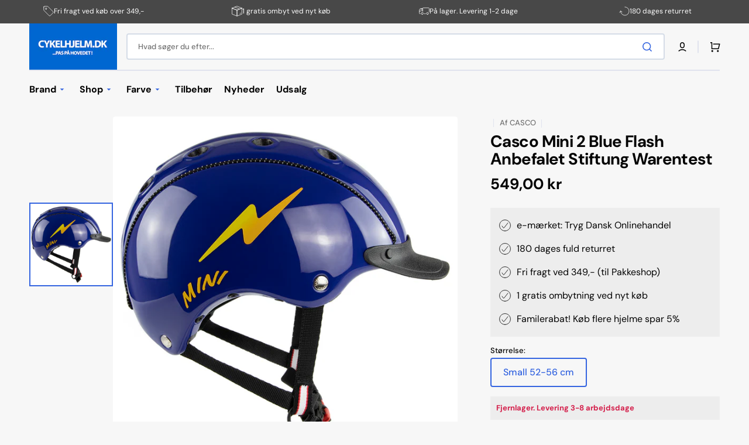

--- FILE ---
content_type: text/html; charset=utf-8
request_url: https://www.cykelhjelm.dk/products/casco-mini-2-blue-flash-anbefalet-stiftung-warentest
body_size: 57237
content:
<!doctype html>
<html class="no-js" lang="da" data-scheme="light">
  <head>
<!-- Google Ads & Analytics - Market specific -->

  <!-- Google Ads & Analytics Danmark -->
  <script async src="https://www.googletagmanager.com/gtag/js?id=AW-2901661725"></script>
  <script>
    window.dataLayer = window.dataLayer || [];
    function gtag(){dataLayer.push(arguments);}
    gtag('js', new Date());
    gtag('config', 'AW-2901661725');
    gtag('config', 'G-8FJMXLZRQH');
  </script>



<script>
  window.consentmo_gcm_initial_state = "";
  window.consentmo_gcm_state = "0";
  window.consentmo_gcm_security_storage = "strict";
  window.consentmo_gcm_ad_storage = "marketing";
  window.consentmo_gcm_analytics_storage = "analytics";
  window.consentmo_gcm_functionality_storage = "functionality";
  window.consentmo_gcm_personalization_storage = "functionality";
  window.consentmo_gcm_ads_data_redaction = "true";
  window.consentmo_gcm_url_passthrough = "false";
  window.consentmo_gcm_data_layer_name = "dataLayer";
  
  // Google Consent Mode V2 integration script from Consentmo GDPR
  window.isenseRules = {};
  window.isenseRules.gcm = {
      gcmVersion: 2,
      integrationVersion: 3,
      customChanges: false,
      consentUpdated: false,
      initialState: 7,
      isCustomizationEnabled: false,
      adsDataRedaction: true,
      urlPassthrough: false,
      dataLayer: 'dataLayer',
      categories: { ad_personalization: "marketing", ad_storage: "marketing", ad_user_data: "marketing", analytics_storage: "analytics", functionality_storage: "functionality", personalization_storage: "functionality", security_storage: "strict"},
      storage: { ad_personalization: "false", ad_storage: "false", ad_user_data: "false", analytics_storage: "false", functionality_storage: "false", personalization_storage: "false", security_storage: "false", wait_for_update: 2000 }
  };
  if(window.consentmo_gcm_state !== null && window.consentmo_gcm_state !== "" && window.consentmo_gcm_state !== "0") {
    window.isenseRules.gcm.isCustomizationEnabled = true;
    window.isenseRules.gcm.initialState = window.consentmo_gcm_initial_state === null || window.consentmo_gcm_initial_state.trim() === "" ? window.isenseRules.gcm.initialState : window.consentmo_gcm_initial_state;
    window.isenseRules.gcm.categories.ad_storage = window.consentmo_gcm_ad_storage === null || window.consentmo_gcm_ad_storage.trim() === "" ? window.isenseRules.gcm.categories.ad_storage : window.consentmo_gcm_ad_storage;
    window.isenseRules.gcm.categories.ad_user_data = window.consentmo_gcm_ad_storage === null || window.consentmo_gcm_ad_storage.trim() === "" ? window.isenseRules.gcm.categories.ad_user_data : window.consentmo_gcm_ad_storage;
    window.isenseRules.gcm.categories.ad_personalization = window.consentmo_gcm_ad_storage === null || window.consentmo_gcm_ad_storage.trim() === "" ? window.isenseRules.gcm.categories.ad_personalization : window.consentmo_gcm_ad_storage;
    window.isenseRules.gcm.categories.analytics_storage = window.consentmo_gcm_analytics_storage === null || window.consentmo_gcm_analytics_storage.trim() === "" ? window.isenseRules.gcm.categories.analytics_storage : window.consentmo_gcm_analytics_storage;
    window.isenseRules.gcm.categories.functionality_storage = window.consentmo_gcm_functionality_storage === null || window.consentmo_gcm_functionality_storage.trim() === "" ? window.isenseRules.gcm.categories.functionality_storage : window.consentmo_gcm_functionality_storage;
    window.isenseRules.gcm.categories.personalization_storage = window.consentmo_gcm_personalization_storage === null || window.consentmo_gcm_personalization_storage.trim() === "" ? window.isenseRules.gcm.categories.personalization_storage : window.consentmo_gcm_personalization_storage;
    window.isenseRules.gcm.categories.security_storage = window.consentmo_gcm_security_storage === null || window.consentmo_gcm_security_storage.trim() === "" ? window.isenseRules.gcm.categories.security_storage : window.consentmo_gcm_security_storage;
    window.isenseRules.gcm.urlPassthrough = window.consentmo_gcm_url_passthrough === null || window.consentmo_gcm_url_passthrough.trim() === "" ? window.isenseRules.gcm.urlPassthrough : window.consentmo_gcm_url_passthrough;
    window.isenseRules.gcm.adsDataRedaction = window.consentmo_gcm_ads_data_redaction === null || window.consentmo_gcm_ads_data_redaction.trim() === "" ? window.isenseRules.gcm.adsDataRedaction : window.consentmo_gcm_ads_data_redaction;
    window.isenseRules.gcm.dataLayer = window.consentmo_gcm_data_layer_name === null || window.consentmo_gcm_data_layer_name.trim() === "" ? window.isenseRules.gcm.dataLayer : window.consentmo_gcm_data_layer_name;
  }
  window.isenseRules.initializeGcm = function (rules) {
    if(window.isenseRules.gcm.isCustomizationEnabled) {
      rules.initialState = window.isenseRules.gcm.initialState;
      rules.urlPassthrough = window.isenseRules.gcm.urlPassthrough === true || window.isenseRules.gcm.urlPassthrough === 'true';
      rules.adsDataRedaction = window.isenseRules.gcm.adsDataRedaction === true || window.isenseRules.gcm.adsDataRedaction === 'true';
    }
    
    let initialState = parseInt(rules.initialState);
    let marketingBlocked = initialState === 0 || initialState === 2 || initialState === 5 || initialState === 7;
    let analyticsBlocked = initialState === 0 || initialState === 3 || initialState === 6 || initialState === 7;
    let functionalityBlocked = initialState === 4 || initialState === 5 || initialState === 6 || initialState === 7;

    let gdprCache = localStorage.getItem('gdprCache') ? JSON.parse(localStorage.getItem('gdprCache')) : null;
    if (gdprCache && typeof gdprCache.updatedPreferences !== "undefined") {
      let updatedPreferences = gdprCache.updatedPreferences;
      marketingBlocked = parseInt(updatedPreferences.indexOf('marketing')) > -1;
      analyticsBlocked = parseInt(updatedPreferences.indexOf('analytics')) > -1;
      functionalityBlocked = parseInt(updatedPreferences.indexOf('functionality')) > -1;
    }

    Object.entries(rules.categories).forEach(category => {
      if(rules.storage.hasOwnProperty(category[0])) {
        switch(category[1]) {
          case 'strict':
            rules.storage[category[0]] = "granted";
            break;
          case 'marketing':
            rules.storage[category[0]] = marketingBlocked ? "denied" : "granted";
            break;
          case 'analytics':
            rules.storage[category[0]] = analyticsBlocked ? "denied" : "granted";
            break;
          case 'functionality':
            rules.storage[category[0]] = functionalityBlocked ? "denied" : "granted";
            break;
        }
      }
    });
    rules.consentUpdated = true;
    isenseRules.gcm = rules;
  }

  // Google Consent Mode - initialization start
  window.isenseRules.initializeGcm({
    ...window.isenseRules.gcm,
    adsDataRedaction: true,
    urlPassthrough: false,
    initialState: 7
  });

  /*
  * initialState acceptable values:
  * 0 - Set both ad_storage and analytics_storage to denied
  * 1 - Set all categories to granted
  * 2 - Set only ad_storage to denied
  * 3 - Set only analytics_storage to denied
  * 4 - Set only functionality_storage to denied
  * 5 - Set both ad_storage and functionality_storage to denied
  * 6 - Set both analytics_storage and functionality_storage to denied
  * 7 - Set all categories to denied
  */

  window[window.isenseRules.gcm.dataLayer] = window[window.isenseRules.gcm.dataLayer] || [];
  function gtag() { window[window.isenseRules.gcm.dataLayer].push(arguments); }
  gtag("consent", "default", isenseRules.gcm.storage);
  isenseRules.gcm.adsDataRedaction && gtag("set", "ads_data_redaction", isenseRules.gcm.adsDataRedaction);
  isenseRules.gcm.urlPassthrough && gtag("set", "url_passthrough", isenseRules.gcm.urlPassthrough);
</script>
    <meta charset="utf-8">
    <meta http-equiv="X-UA-Compatible" content="IE=edge">
    <meta name="viewport" content="width=device-width,initial-scale=1">
    <meta name="theme-color" content="">
    <link rel="canonical" href="https://www.cykelhjelm.dk/products/casco-mini-2-blue-flash-anbefalet-stiftung-warentest">
    <link rel="preconnect" href="https://cdn.shopify.com" crossorigin><link rel="icon" type="image/png" href="//www.cykelhjelm.dk/cdn/shop/files/favicon.png?crop=center&height=32&v=1719309411&width=32"><link rel="preconnect" href="https://fonts.shopifycdn.com" crossorigin><title>Casco Mini 2 Blue Flash. Blå testvinder cykelhjelm børn</title>

    
      <meta name="description" content="Casco Mini 2 Blue Flash. Cykelhjelm til junior og større børn. Casco laver kun kvalitetshjelme så der ikke gået på kompromis med sikkerhed og komfort">
    

    

<meta property="og:site_name" content="Cykelhjelm.dk">
<meta property="og:url" content="https://www.cykelhjelm.dk/products/casco-mini-2-blue-flash-anbefalet-stiftung-warentest">
<meta property="og:title" content="Casco Mini 2 Blue Flash. Blå testvinder cykelhjelm børn">
<meta property="og:type" content="product">
<meta property="og:description" content="Casco Mini 2 Blue Flash. Cykelhjelm til junior og større børn. Casco laver kun kvalitetshjelme så der ikke gået på kompromis med sikkerhed og komfort"><meta property="og:image" content="http://www.cykelhjelm.dk/cdn/shop/files/casco_mini2_blue_flash_right_side_bikehelmet_for_kids-o_4d42c4f6-5d61-4ab8-b9a2-744798847b90.jpg?v=1715516644">
  <meta property="og:image:secure_url" content="https://www.cykelhjelm.dk/cdn/shop/files/casco_mini2_blue_flash_right_side_bikehelmet_for_kids-o_4d42c4f6-5d61-4ab8-b9a2-744798847b90.jpg?v=1715516644">
  <meta property="og:image:width" content="800">
  <meta property="og:image:height" content="800"><meta property="og:price:amount" content="549,00">
  <meta property="og:price:currency" content="DKK"><meta name="twitter:card" content="summary_large_image">
<meta name="twitter:title" content="Casco Mini 2 Blue Flash. Blå testvinder cykelhjelm børn">
<meta name="twitter:description" content="Casco Mini 2 Blue Flash. Cykelhjelm til junior og større børn. Casco laver kun kvalitetshjelme så der ikke gået på kompromis med sikkerhed og komfort">


  
    
    
    <script src="//www.cykelhjelm.dk/cdn/shop/t/6/assets/constants.js?v=37383056447335370521723462815" defer="defer"></script>
    <script src="//www.cykelhjelm.dk/cdn/shop/t/6/assets/pubsub.js?v=34180055027472970951723462815" defer="defer"></script>
    <script src="//www.cykelhjelm.dk/cdn/shop/t/6/assets/global.js?v=56601746115944325691723462815" defer="defer"></script>

    <script>window.performance && window.performance.mark && window.performance.mark('shopify.content_for_header.start');</script><meta id="shopify-digital-wallet" name="shopify-digital-wallet" content="/73908388104/digital_wallets/dialog">
<meta name="shopify-checkout-api-token" content="efd0a3cd34169e25a2917005e5d2d353">
<meta id="in-context-paypal-metadata" data-shop-id="73908388104" data-venmo-supported="false" data-environment="production" data-locale="en_US" data-paypal-v4="true" data-currency="DKK">
<link rel="alternate" hreflang="x-default" href="https://www.cykelhjelm.dk/products/casco-mini-2-blue-flash-anbefalet-stiftung-warentest">
<link rel="alternate" hreflang="da" href="https://www.cykelhjelm.dk/products/casco-mini-2-blue-flash-anbefalet-stiftung-warentest">
<link rel="alternate" hreflang="de-DE" href="https://www.fahrradhelm.de/products/casco-mini-2-blue-flash">
<link rel="alternate" hreflang="sv-SE" href="https://www.xn--cykelhjlm-12a.com/products/casco-mini-2-blue-flash-2">
<link rel="alternate" hreflang="no-NO" href="https://www.sykkelhjelm.no/products/casco-mini-2-blue-flash-1">
<link rel="alternate" type="application/json+oembed" href="https://www.cykelhjelm.dk/products/casco-mini-2-blue-flash-anbefalet-stiftung-warentest.oembed">
<script async="async" src="/checkouts/internal/preloads.js?locale=da-DK"></script>
<script id="apple-pay-shop-capabilities" type="application/json">{"shopId":73908388104,"countryCode":"DK","currencyCode":"DKK","merchantCapabilities":["supports3DS"],"merchantId":"gid:\/\/shopify\/Shop\/73908388104","merchantName":"Cykelhjelm.dk","requiredBillingContactFields":["postalAddress","email","phone"],"requiredShippingContactFields":["postalAddress","email","phone"],"shippingType":"shipping","supportedNetworks":["visa","maestro","masterCard"],"total":{"type":"pending","label":"Cykelhjelm.dk","amount":"1.00"},"shopifyPaymentsEnabled":true,"supportsSubscriptions":true}</script>
<script id="shopify-features" type="application/json">{"accessToken":"efd0a3cd34169e25a2917005e5d2d353","betas":["rich-media-storefront-analytics"],"domain":"www.cykelhjelm.dk","predictiveSearch":true,"shopId":73908388104,"locale":"da"}</script>
<script>var Shopify = Shopify || {};
Shopify.shop = "1f3903-6f.myshopify.com";
Shopify.locale = "da";
Shopify.currency = {"active":"DKK","rate":"1.0"};
Shopify.country = "DK";
Shopify.theme = {"name":"Stockmart - 2024","id":169282175240,"schema_name":"Stockmart","schema_version":"1.1.4","theme_store_id":2105,"role":"main"};
Shopify.theme.handle = "null";
Shopify.theme.style = {"id":null,"handle":null};
Shopify.cdnHost = "www.cykelhjelm.dk/cdn";
Shopify.routes = Shopify.routes || {};
Shopify.routes.root = "/";</script>
<script type="module">!function(o){(o.Shopify=o.Shopify||{}).modules=!0}(window);</script>
<script>!function(o){function n(){var o=[];function n(){o.push(Array.prototype.slice.apply(arguments))}return n.q=o,n}var t=o.Shopify=o.Shopify||{};t.loadFeatures=n(),t.autoloadFeatures=n()}(window);</script>
<script id="shop-js-analytics" type="application/json">{"pageType":"product"}</script>
<script defer="defer" async type="module" src="//www.cykelhjelm.dk/cdn/shopifycloud/shop-js/modules/v2/client.init-shop-cart-sync_BWUFHQxD.da.esm.js"></script>
<script defer="defer" async type="module" src="//www.cykelhjelm.dk/cdn/shopifycloud/shop-js/modules/v2/chunk.common_CxPaeDJ-.esm.js"></script>
<script defer="defer" async type="module" src="//www.cykelhjelm.dk/cdn/shopifycloud/shop-js/modules/v2/chunk.modal_DY3Xiats.esm.js"></script>
<script type="module">
  await import("//www.cykelhjelm.dk/cdn/shopifycloud/shop-js/modules/v2/client.init-shop-cart-sync_BWUFHQxD.da.esm.js");
await import("//www.cykelhjelm.dk/cdn/shopifycloud/shop-js/modules/v2/chunk.common_CxPaeDJ-.esm.js");
await import("//www.cykelhjelm.dk/cdn/shopifycloud/shop-js/modules/v2/chunk.modal_DY3Xiats.esm.js");

  window.Shopify.SignInWithShop?.initShopCartSync?.({"fedCMEnabled":true,"windoidEnabled":true});

</script>
<script>(function() {
  var isLoaded = false;
  function asyncLoad() {
    if (isLoaded) return;
    isLoaded = true;
    var urls = ["https:\/\/cdn.assortion.com\/app.js?shop=1f3903-6f.myshopify.com"];
    for (var i = 0; i < urls.length; i++) {
      var s = document.createElement('script');
      s.type = 'text/javascript';
      s.async = true;
      s.src = urls[i];
      var x = document.getElementsByTagName('script')[0];
      x.parentNode.insertBefore(s, x);
    }
  };
  if(window.attachEvent) {
    window.attachEvent('onload', asyncLoad);
  } else {
    window.addEventListener('load', asyncLoad, false);
  }
})();</script>
<script id="__st">var __st={"a":73908388104,"offset":3600,"reqid":"92488431-b19f-48db-bd07-2d56c38d93c1-1769816037","pageurl":"www.cykelhjelm.dk\/products\/casco-mini-2-blue-flash-anbefalet-stiftung-warentest","u":"57528a7fab64","p":"product","rtyp":"product","rid":8556598362376};</script>
<script>window.ShopifyPaypalV4VisibilityTracking = true;</script>
<script id="captcha-bootstrap">!function(){'use strict';const t='contact',e='account',n='new_comment',o=[[t,t],['blogs',n],['comments',n],[t,'customer']],c=[[e,'customer_login'],[e,'guest_login'],[e,'recover_customer_password'],[e,'create_customer']],r=t=>t.map((([t,e])=>`form[action*='/${t}']:not([data-nocaptcha='true']) input[name='form_type'][value='${e}']`)).join(','),a=t=>()=>t?[...document.querySelectorAll(t)].map((t=>t.form)):[];function s(){const t=[...o],e=r(t);return a(e)}const i='password',u='form_key',d=['recaptcha-v3-token','g-recaptcha-response','h-captcha-response',i],f=()=>{try{return window.sessionStorage}catch{return}},m='__shopify_v',_=t=>t.elements[u];function p(t,e,n=!1){try{const o=window.sessionStorage,c=JSON.parse(o.getItem(e)),{data:r}=function(t){const{data:e,action:n}=t;return t[m]||n?{data:e,action:n}:{data:t,action:n}}(c);for(const[e,n]of Object.entries(r))t.elements[e]&&(t.elements[e].value=n);n&&o.removeItem(e)}catch(o){console.error('form repopulation failed',{error:o})}}const l='form_type',E='cptcha';function T(t){t.dataset[E]=!0}const w=window,h=w.document,L='Shopify',v='ce_forms',y='captcha';let A=!1;((t,e)=>{const n=(g='f06e6c50-85a8-45c8-87d0-21a2b65856fe',I='https://cdn.shopify.com/shopifycloud/storefront-forms-hcaptcha/ce_storefront_forms_captcha_hcaptcha.v1.5.2.iife.js',D={infoText:'Beskyttet af hCaptcha',privacyText:'Beskyttelse af persondata',termsText:'Vilkår'},(t,e,n)=>{const o=w[L][v],c=o.bindForm;if(c)return c(t,g,e,D).then(n);var r;o.q.push([[t,g,e,D],n]),r=I,A||(h.body.append(Object.assign(h.createElement('script'),{id:'captcha-provider',async:!0,src:r})),A=!0)});var g,I,D;w[L]=w[L]||{},w[L][v]=w[L][v]||{},w[L][v].q=[],w[L][y]=w[L][y]||{},w[L][y].protect=function(t,e){n(t,void 0,e),T(t)},Object.freeze(w[L][y]),function(t,e,n,w,h,L){const[v,y,A,g]=function(t,e,n){const i=e?o:[],u=t?c:[],d=[...i,...u],f=r(d),m=r(i),_=r(d.filter((([t,e])=>n.includes(e))));return[a(f),a(m),a(_),s()]}(w,h,L),I=t=>{const e=t.target;return e instanceof HTMLFormElement?e:e&&e.form},D=t=>v().includes(t);t.addEventListener('submit',(t=>{const e=I(t);if(!e)return;const n=D(e)&&!e.dataset.hcaptchaBound&&!e.dataset.recaptchaBound,o=_(e),c=g().includes(e)&&(!o||!o.value);(n||c)&&t.preventDefault(),c&&!n&&(function(t){try{if(!f())return;!function(t){const e=f();if(!e)return;const n=_(t);if(!n)return;const o=n.value;o&&e.removeItem(o)}(t);const e=Array.from(Array(32),(()=>Math.random().toString(36)[2])).join('');!function(t,e){_(t)||t.append(Object.assign(document.createElement('input'),{type:'hidden',name:u})),t.elements[u].value=e}(t,e),function(t,e){const n=f();if(!n)return;const o=[...t.querySelectorAll(`input[type='${i}']`)].map((({name:t})=>t)),c=[...d,...o],r={};for(const[a,s]of new FormData(t).entries())c.includes(a)||(r[a]=s);n.setItem(e,JSON.stringify({[m]:1,action:t.action,data:r}))}(t,e)}catch(e){console.error('failed to persist form',e)}}(e),e.submit())}));const S=(t,e)=>{t&&!t.dataset[E]&&(n(t,e.some((e=>e===t))),T(t))};for(const o of['focusin','change'])t.addEventListener(o,(t=>{const e=I(t);D(e)&&S(e,y())}));const B=e.get('form_key'),M=e.get(l),P=B&&M;t.addEventListener('DOMContentLoaded',(()=>{const t=y();if(P)for(const e of t)e.elements[l].value===M&&p(e,B);[...new Set([...A(),...v().filter((t=>'true'===t.dataset.shopifyCaptcha))])].forEach((e=>S(e,t)))}))}(h,new URLSearchParams(w.location.search),n,t,e,['guest_login'])})(!0,!0)}();</script>
<script integrity="sha256-4kQ18oKyAcykRKYeNunJcIwy7WH5gtpwJnB7kiuLZ1E=" data-source-attribution="shopify.loadfeatures" defer="defer" src="//www.cykelhjelm.dk/cdn/shopifycloud/storefront/assets/storefront/load_feature-a0a9edcb.js" crossorigin="anonymous"></script>
<script data-source-attribution="shopify.dynamic_checkout.dynamic.init">var Shopify=Shopify||{};Shopify.PaymentButton=Shopify.PaymentButton||{isStorefrontPortableWallets:!0,init:function(){window.Shopify.PaymentButton.init=function(){};var t=document.createElement("script");t.src="https://www.cykelhjelm.dk/cdn/shopifycloud/portable-wallets/latest/portable-wallets.da.js",t.type="module",document.head.appendChild(t)}};
</script>
<script data-source-attribution="shopify.dynamic_checkout.buyer_consent">
  function portableWalletsHideBuyerConsent(e){var t=document.getElementById("shopify-buyer-consent"),n=document.getElementById("shopify-subscription-policy-button");t&&n&&(t.classList.add("hidden"),t.setAttribute("aria-hidden","true"),n.removeEventListener("click",e))}function portableWalletsShowBuyerConsent(e){var t=document.getElementById("shopify-buyer-consent"),n=document.getElementById("shopify-subscription-policy-button");t&&n&&(t.classList.remove("hidden"),t.removeAttribute("aria-hidden"),n.addEventListener("click",e))}window.Shopify?.PaymentButton&&(window.Shopify.PaymentButton.hideBuyerConsent=portableWalletsHideBuyerConsent,window.Shopify.PaymentButton.showBuyerConsent=portableWalletsShowBuyerConsent);
</script>
<script data-source-attribution="shopify.dynamic_checkout.cart.bootstrap">document.addEventListener("DOMContentLoaded",(function(){function t(){return document.querySelector("shopify-accelerated-checkout-cart, shopify-accelerated-checkout")}if(t())Shopify.PaymentButton.init();else{new MutationObserver((function(e,n){t()&&(Shopify.PaymentButton.init(),n.disconnect())})).observe(document.body,{childList:!0,subtree:!0})}}));
</script>
<link id="shopify-accelerated-checkout-styles" rel="stylesheet" media="screen" href="https://www.cykelhjelm.dk/cdn/shopifycloud/portable-wallets/latest/accelerated-checkout-backwards-compat.css" crossorigin="anonymous">
<style id="shopify-accelerated-checkout-cart">
        #shopify-buyer-consent {
  margin-top: 1em;
  display: inline-block;
  width: 100%;
}

#shopify-buyer-consent.hidden {
  display: none;
}

#shopify-subscription-policy-button {
  background: none;
  border: none;
  padding: 0;
  text-decoration: underline;
  font-size: inherit;
  cursor: pointer;
}

#shopify-subscription-policy-button::before {
  box-shadow: none;
}

      </style>
<script id="sections-script" data-sections="main-product,product-recommendations,header,footer" defer="defer" src="//www.cykelhjelm.dk/cdn/shop/t/6/compiled_assets/scripts.js?v=3395"></script>
<script>window.performance && window.performance.mark && window.performance.mark('shopify.content_for_header.end');</script>


    <style data-shopify>
      @font-face {
  font-family: "DM Sans";
  font-weight: 400;
  font-style: normal;
  font-display: swap;
  src: url("//www.cykelhjelm.dk/cdn/fonts/dm_sans/dmsans_n4.ec80bd4dd7e1a334c969c265873491ae56018d72.woff2") format("woff2"),
       url("//www.cykelhjelm.dk/cdn/fonts/dm_sans/dmsans_n4.87bdd914d8a61247b911147ae68e754d695c58a6.woff") format("woff");
}

      @font-face {
  font-family: "DM Sans";
  font-weight: 700;
  font-style: normal;
  font-display: swap;
  src: url("//www.cykelhjelm.dk/cdn/fonts/dm_sans/dmsans_n7.97e21d81502002291ea1de8aefb79170c6946ce5.woff2") format("woff2"),
       url("//www.cykelhjelm.dk/cdn/fonts/dm_sans/dmsans_n7.af5c214f5116410ca1d53a2090665620e78e2e1b.woff") format("woff");
}

      @font-face {
  font-family: "DM Sans";
  font-weight: 700;
  font-style: normal;
  font-display: swap;
  src: url("//www.cykelhjelm.dk/cdn/fonts/dm_sans/dmsans_n7.97e21d81502002291ea1de8aefb79170c6946ce5.woff2") format("woff2"),
       url("//www.cykelhjelm.dk/cdn/fonts/dm_sans/dmsans_n7.af5c214f5116410ca1d53a2090665620e78e2e1b.woff") format("woff");
}

      @font-face {
  font-family: "DM Sans";
  font-weight: 700;
  font-style: normal;
  font-display: swap;
  src: url("//www.cykelhjelm.dk/cdn/fonts/dm_sans/dmsans_n7.97e21d81502002291ea1de8aefb79170c6946ce5.woff2") format("woff2"),
       url("//www.cykelhjelm.dk/cdn/fonts/dm_sans/dmsans_n7.af5c214f5116410ca1d53a2090665620e78e2e1b.woff") format("woff");
}

      @font-face {
  font-family: "DM Sans";
  font-weight: 700;
  font-style: normal;
  font-display: swap;
  src: url("//www.cykelhjelm.dk/cdn/fonts/dm_sans/dmsans_n7.97e21d81502002291ea1de8aefb79170c6946ce5.woff2") format("woff2"),
       url("//www.cykelhjelm.dk/cdn/fonts/dm_sans/dmsans_n7.af5c214f5116410ca1d53a2090665620e78e2e1b.woff") format("woff");
}

      @font-face {
  font-family: "DM Sans";
  font-weight: 300;
  font-style: normal;
  font-display: swap;
  src: url("//www.cykelhjelm.dk/cdn/fonts/dm_sans/dmsans_n3.d218434bb518134511e5205d90c23cfb8a1b261b.woff2") format("woff2"),
       url("//www.cykelhjelm.dk/cdn/fonts/dm_sans/dmsans_n3.0c324a11de656e0e3f656188ad5de9ff34f70c04.woff") format("woff");
}

      @font-face {
  font-family: "DM Sans";
  font-weight: 400;
  font-style: normal;
  font-display: swap;
  src: url("//www.cykelhjelm.dk/cdn/fonts/dm_sans/dmsans_n4.ec80bd4dd7e1a334c969c265873491ae56018d72.woff2") format("woff2"),
       url("//www.cykelhjelm.dk/cdn/fonts/dm_sans/dmsans_n4.87bdd914d8a61247b911147ae68e754d695c58a6.woff") format("woff");
}

      @font-face {
  font-family: "DM Sans";
  font-weight: 500;
  font-style: normal;
  font-display: swap;
  src: url("//www.cykelhjelm.dk/cdn/fonts/dm_sans/dmsans_n5.8a0f1984c77eb7186ceb87c4da2173ff65eb012e.woff2") format("woff2"),
       url("//www.cykelhjelm.dk/cdn/fonts/dm_sans/dmsans_n5.9ad2e755a89e15b3d6c53259daad5fc9609888e6.woff") format("woff");
}

      @font-face {
  font-family: "DM Sans";
  font-weight: 700;
  font-style: normal;
  font-display: swap;
  src: url("//www.cykelhjelm.dk/cdn/fonts/dm_sans/dmsans_n7.97e21d81502002291ea1de8aefb79170c6946ce5.woff2") format("woff2"),
       url("//www.cykelhjelm.dk/cdn/fonts/dm_sans/dmsans_n7.af5c214f5116410ca1d53a2090665620e78e2e1b.woff") format("woff");
}

      @font-face {
  font-family: "DM Sans";
  font-weight: 400;
  font-style: italic;
  font-display: swap;
  src: url("//www.cykelhjelm.dk/cdn/fonts/dm_sans/dmsans_i4.b8fe05e69ee95d5a53155c346957d8cbf5081c1a.woff2") format("woff2"),
       url("//www.cykelhjelm.dk/cdn/fonts/dm_sans/dmsans_i4.403fe28ee2ea63e142575c0aa47684d65f8c23a0.woff") format("woff");
}

      @font-face {
  font-family: "DM Sans";
  font-weight: 700;
  font-style: italic;
  font-display: swap;
  src: url("//www.cykelhjelm.dk/cdn/fonts/dm_sans/dmsans_i7.52b57f7d7342eb7255084623d98ab83fd96e7f9b.woff2") format("woff2"),
       url("//www.cykelhjelm.dk/cdn/fonts/dm_sans/dmsans_i7.d5e14ef18a1d4a8ce78a4187580b4eb1759c2eda.woff") format("woff");
}

      @font-face {
  font-family: "DM Sans";
  font-weight: 700;
  font-style: italic;
  font-display: swap;
  src: url("//www.cykelhjelm.dk/cdn/fonts/dm_sans/dmsans_i7.52b57f7d7342eb7255084623d98ab83fd96e7f9b.woff2") format("woff2"),
       url("//www.cykelhjelm.dk/cdn/fonts/dm_sans/dmsans_i7.d5e14ef18a1d4a8ce78a4187580b4eb1759c2eda.woff") format("woff");
}


      :root {
      --spaced-section: 5rem;

      --font-body-family: "DM Sans", sans-serif;
      --font-body-style: normal;
      --font-body-weight: 400;

      --font-body-scale: 1.6;
      --font-body-line-height: 1.3;

      --font-heading-family: "DM Sans", sans-serif;
      --font-heading-style: normal;
      --font-heading-weight: 700;
      --font-heading-letter-spacing: -0.2em;
      --font-heading-line-height: 1.1;

      --font-subtitle-family: "DM Sans", sans-serif;
      --font-subtitle-style: normal;
      --font-subtitle-weight: 700;
      --font-subtitle-text-transform: uppercase;
      --font-subtitle-scale: 1.0;

      --font-heading-h1-scale: 1.0;
      --font-heading-h2-scale: 1.0;
      --font-heading-h3-scale: 1.0;
      --font-heading-h4-scale: 1.0;

      --font-heading-card-family: "DM Sans", sans-serif;
      --font-heading-card-style: normal;
      --font-heading-card-weight: 700;
      --font-text-card-family: "DM Sans", sans-serif;
      --font-text-card-style: normal;
      --font-text-card-weight: 400;

      --font-heading-card-scale: 1.5;
      --font-text-card-scale: 1.2;

      --font-button-family: "DM Sans", sans-serif;
      --font-button-style: normal;
      --font-button-weight: 700;
      --font-button-text-transform: none;

      --font-button-family: "DM Sans", sans-serif;
      --font-button-style: normal;
      --font-button-weight: 700;
      --font-button-text-transform: none;
      --font-button-letter-spacing: 0;
      --font-subtitle-letter-spacing: 0.04em;

      --font-header-menu-family: "DM Sans", sans-serif;
      --font-header-menu-style: normal;
      --font-header-menu-weight: 700;
      --font-header-menu-text-transform: none;

      --font-footer-menu-family: "DM Sans", sans-serif;
      --font-footer-menu-style: normal;
      --font-footer-menu-weight: 700;
      --font-footer-link-size: 13px;

      --font-popups-heading-family: "DM Sans", sans-serif;
      --font-popups-heading-style: normal;
      --font-popups-heading-weight: 700;
      --font-popups-text-family: "DM Sans", sans-serif;
      --font-popups-text-style: normal;
      --font-popups-text-weight: 400;
      --font-popup-heading-scale: 1.0;
      --font-popup-text-scale: 1.0;
      --font-notification-heading-scale: 1.0;
      --font-notification-text-scale: 1.0;

      --color-base-text: 4, 4, 4;
      --color-secondary-text: 113, 113, 113;
      --color-title-text: 4, 4, 4;
      --dot-background-color: , , ;

      --color-base-background-1: 247, 247, 247;
      --color-base-background-2: 255, 255, 255;
      --color-base-background-5: 245, 245, 241;
      --color-base-background-3: 37, 37, 37;
      --color-base-background-4: 40, 40, 40;

      --color-announcement-bar-background-1: 4, 4, 4;
      --color-announcement-bar-background-2: 238, 238, 238;

      --color-base-solid-button-labels: 255, 255, 255;
      --color-base-solid-button-labels-hover: 255, 255, 255;
      --color-base-button-background: 53, 101, 224;
      --color-base-button-background-hover: 30, 72, 181;
      --color-base-outline-button-labels: 224, 227, 238;
      --color-base-outline-button-labels-hover: 53, 101, 224;
      --color-secondary-button-labels: 4, 4, 4;
      --color-secondary-button-labels-hover: 255, 255, 255;
      --color-tertiary-button-labels: 53, 101, 224;
      --color-tertiary-button-labels-hover: 255, 255, 255;
      --color-tertiary-button-background: 53, 101, 224;
      --color-tertiary-button-background-hover: 30, 72, 181;
      --border-radius-button: 4px;
      --color-text-accent: 53, 101, 224;

      --payment-terms-background-color: #f7f7f7;
      --color-overlay-background: 0, 0, 0;
      --color-base-background-input: 255, 255, 255;

      --color-base-border-input: 213, 220, 231;
      --color-hover-border-input: 53, 101, 224;

      --color-badge-sale-background: 255, 235, 0;
      --color-badge-sale-text: 0, 0, 0;
      --color-badge-soldout-background: 213, 31, 75;
      --color-badge-soldout-text: 255, 255, 255;
      --color-border: 224, 227, 238;
      --color-background-card: 255, 255, 255;
      --color-background-card-dark: 247, 247, 247;
      --color-scheme-toggle: 235, 235, 235;
      --color-scheme-toggle-text: 113, 113, 113;
      }

      @media screen and (min-width: 990px) {
      	:root {
      		--spaced-section: 16rem;
      	}
      }

      *,
      *::before,
      *::after {
      box-sizing: inherit;
      }

      html {
      box-sizing: border-box;
      font-size: 10px;
      height: 100%;
      }

      body {
      position: relative;
      display: grid;
      grid-template-rows: auto auto 1fr auto;
      grid-template-columns: 100%;
      min-height: 100%;
      margin: 0;
      font-size: calc(var(--font-body-scale) * 1rem);
      line-height: 1.5;
      font-family: var(--font-body-family);
      font-style: var(--font-body-style);
      font-weight: var(--font-body-weight);
      overflow-x: hidden;
      }
    </style>
    <link href="//www.cykelhjelm.dk/cdn/shop/t/6/assets/swiper-bundle.min.css?v=67104566617031410831723462815" rel="stylesheet" type="text/css" media="all" />
    <link href="//www.cykelhjelm.dk/cdn/shop/t/6/assets/base.css?v=118676139909293691691768920947" rel="stylesheet" type="text/css" media="all" />
<link href="//www.cykelhjelm.dk/cdn/shop/t/6/assets/section-reviews.css?v=139319087961409867431723462815" rel="stylesheet" type="text/css" media="all" />
<link
        rel="stylesheet"
        href="//www.cykelhjelm.dk/cdn/shop/t/6/assets/component-predictive-search.css?v=64904219377317970701723462815"
        media="print"
        onload="this.media='all'"
      ><link rel="preload" as="font" href="//www.cykelhjelm.dk/cdn/fonts/dm_sans/dmsans_n4.ec80bd4dd7e1a334c969c265873491ae56018d72.woff2" type="font/woff2" crossorigin><link rel="preload" as="font" href="//www.cykelhjelm.dk/cdn/fonts/dm_sans/dmsans_n7.97e21d81502002291ea1de8aefb79170c6946ce5.woff2" type="font/woff2" crossorigin><script>
      document.documentElement.className = document.documentElement.className.replace('no-js', 'js');
      if (Shopify.designMode) {
        document.documentElement.classList.add('shopify-design-mode');
      }
    </script>
 <script src="https://code.jquery.com/jquery-3.7.1.min.js" integrity="sha256-/JqT3SQfawRcv/BIHPThkBvs0OEvtFFmqPF/lYI/Cxo=" crossorigin="anonymous"></script>
    <!-- <script src="//www.cykelhjelm.dk/cdn/shop/t/6/assets/jquery-3.6.0.js?v=184217876181003224711723462815" defer="defer"></script> -->
    <script src="//www.cykelhjelm.dk/cdn/shop/t/6/assets/swiper-bundle.min.js?v=91266435261445688101723462815" defer="defer"></script>
    <script src="//www.cykelhjelm.dk/cdn/shop/t/6/assets/product-card.js?v=33653662592929030011723462815" defer="defer"></script>
    <script src="//www.cykelhjelm.dk/cdn/shop/t/6/assets/popup.js?v=8636812788435060281723462815" defer="defer"></script>
    
      <script src="//www.cykelhjelm.dk/cdn/shop/t/6/assets/scroll-top.js?v=30238026647723394321723462815" defer="defer"></script>
    

    <script>
      let cscoDarkMode = {};

      (function () {
        const body = document.querySelector('html[data-scheme]');

        cscoDarkMode = {
          init: function (e) {
            this.initMode(e);
            window.matchMedia('(prefers-color-scheme: dark)').addListener((e) => {
              this.initMode(e);
            });

            window.addEventListener('load', () => {
              const toggleBtns = document.querySelectorAll('.header__toggle-scheme');
              toggleBtns.forEach((btn) => {
                btn.addEventListener('click', (e) => {
                  e.preventDefault();

                  if ('auto' === body.getAttribute('data-scheme')) {
                    if (window.matchMedia('(prefers-color-scheme: dark)').matches) {
                      cscoDarkMode.changeScheme('light', true);
                    } else if (window.matchMedia('(prefers-color-scheme: light)').matches) {
                      cscoDarkMode.changeScheme('dark', true);
                    }
                  } else {
                    if ('dark' === body.getAttribute('data-scheme')) {
                      cscoDarkMode.changeScheme('light', true);
                    } else {
                      cscoDarkMode.changeScheme('dark', true);
                    }
                  }
                });
              });
            });
          },
          initMode: function (e) {
            let siteScheme = false;
            switch (
              'light' // Field. User’s system preference.
            ) {
              case 'dark':
                siteScheme = 'dark';
                break;
              case 'light':
                siteScheme = 'light';
                break;
              case 'system':
                siteScheme = 'auto';
                break;
            }
            if ('false') {
              // Field. Enable dark/light mode toggle.
              if ('light' === localStorage.getItem('_color_schema')) {
                siteScheme = 'light';
              }
              if ('dark' === localStorage.getItem('_color_schema')) {
                siteScheme = 'dark';
              }
            }
            if (siteScheme && siteScheme !== body.getAttribute('data-scheme')) {
              this.changeScheme(siteScheme, false);
            }
          },
          changeScheme: function (siteScheme, cookie) {
            body.classList.add('scheme-toggled');
            body.setAttribute('data-scheme', siteScheme);
            if (cookie) {
              localStorage.setItem('_color_schema', siteScheme);
            }
            setTimeout(() => {
              body.classList.remove('scheme-toggled');
            }, 100);
          },
        };
      })();

      cscoDarkMode.init();

      document.addEventListener('shopify:section:load', function () {
        setTimeout(() => {
          cscoDarkMode.init();
        }, 100);
      });
    </script>
    <!-- Google Analytics 4 -->
<script async src="https://www.googletagmanager.com/gtag/js?id=G-WTVCF96E2E"></script>
<script>
  window.dataLayer = window.dataLayer || [];
  function gtag(){dataLayer.push(arguments);}
  gtag('js', new Date());

  gtag('config', 'G-WTVCF96E2E');
</script>

  <!-- BEGIN app block: shopify://apps/consentmo-gdpr/blocks/gdpr_cookie_consent/4fbe573f-a377-4fea-9801-3ee0858cae41 --><!-- BEGIN app snippet: consentmo-metafields -->

  <!-- Metafields code added by Consentmo GDPR -->
  

  <script type="text/javascript">
      window.isense_gdpr_privacy_policy_text = "Fortrolighedspolitik";
      window.imprint_link_text = "";
      window.isense_gdpr_accept_button_text = "Jeg accepterer";
      window.isense_gdpr_close_button_text = "Tæt";
      window.isense_gdpr_reject_button_text = "Afvise";
      window.isense_gdpr_change_cookies_text = "Indstillinger";
      window.isense_widget_content = "Cookie-præferencer";
      window.isense_gdpr_text = "Denne hjemmeside bruger cookies for at sikre, at du får den bedste oplevelse på vores hjemmeside.";
      window.isense_gdpr_dialog_title = "";

      window.isense_gdpr_strict_cookies_checkbox = "Strengt Påkrævede Cookies";
      window.isense_gdpr_strict_cookies_text = "Disse cookies er nødvendige for at hjemmesiden kan køre og kan ikke slukkes. Sådanne cookies sættes kun som svar på handlinger foretaget af dig, såsom sprog, valuta, login-session, privatlivspræferencer. Du kan indstille din browser til at blokere disse cookies, men det kan påvirke måden, vores side fungerer på.";
      window.isense_gdpr_strict_cookies_info_header = "Strenge Cookie-Informationen";

      window.isense_gdpr_analytics_cookies_checkbox = "Analytics og Statistik";
      window.isense_gdpr_analytics_cookies_text = "Disse cookies giver os mulighed for at måle besøgendes trafik og se trafikkilder ved at indsamle oplysninger i datasæt. De hjælper os også med at forstå, hvilke produkter og handlinger der er mere populære end andre.";
      window.isense_gdpr_analytics_cookies_info_header = "Informationen zu Analytics-Cookies";

      window.isense_gdpr_marketing_cookies_checkbox = "Marketing og Retargeting";
      window.isense_gdpr_marketing_cookies_text = "Disse cookies sættes normalt af vores marketing- og reklamepartnere. De kan bruges af dem til at opbygge en profil af din interesse og senere vise dig relevante annoncer. Hvis du ikke tillader disse cookies, vil du ikke opleve målrettede annoncer for dine interesser.";
      window.isense_gdpr_marketing_cookies_info_header = "Informationen zu Marketing-Cookies";

      window.isense_gdpr_functionality_cookies_checkbox = "Funktionelle Cookies";
      window.isense_gdpr_functionality_cookies_text = "Disse cookies sættes normalt af vores marketing- og reklamepartnere. De kan bruges af dem til at opbygge en profil af din interesse og senere vise dig relevante annoncer. Hvis du ikke tillader disse cookies, vil du ikke opleve målrettede annoncer for dine interesser.";
      window.isense_gdpr_functionality_cookies_info_header = "Informationen zu Funktionscookies";

      window.isense_gdpr_cross_domain_consent_sharing_title = "";
      window.isense_gdpr_cross_domain_consent_sharing_text = "";
      window.isense_gdpr_cross_domain_consent_sharing_list = "";

      window.isense_gdpr_popup_header = "Vælg hvilken type cookies, du accepterer";

      
      window.isense_gdpr_popup_description = "";
      

      window.isense_gdpr_dismiss_button_text = "Tæt";

      window.isense_gdpr_accept_selected_button_text = "Gem mit valg";
      window.isense_gdpr_accept_all_button_text = "Accepter alle";
      window.isense_gdpr_reject_all_button_text = "Afvis alle";

      window.isense_gdpr_data_collection_text = "";
      window.isense_gdpr_data_collection_text_cpra = "";
      window.isense_gdpr_data_collection_text_vcdpa = "";
      window.isense_gdpr_data_collection_text_us = "";
      window.isense_gdpr_data_collection_text_appi = "";
      window.isense_gdpr_data_collection_text_pipeda = "";

      window.isense_gdpr_cookie_titles_cookie = "Cookie";
      window.isense_gdpr_cookie_titles_duration = "Varighed";
      window.isense_gdpr_cookie_titles_description = "Beskrivelse";
      window.isense_gdpr_cookie_titles_provider = "Udbyder";
      
      window.isense_gdpr_cookie__ab = "Denne cookie leveres generelt af Shopify og bruges i forbindelse med adgang til adminvisningen af en onlinebutiks platform.";
      window.isense_gdpr_cookie__orig_referrer = "Denne cookie leveres generelt af Shopify og bruges til at spore landingssider.";
      window.isense_gdpr_cookie_identity_state = "Denne cookie leveres generelt af Shopify og bruges i forbindelse med kundegodkendelse.";
      window.isense_gdpr_cookie_identity_customer_account_number = "Denne cookie leveres generelt af Shopify og bruges i forbindelse med kundegodkendelse.";
      window.isense_gdpr_cookie__landing_page = "Denne cookie leveres generelt af Shopify og bruges til at spore landingssider.";
      window.isense_gdpr_cookie__secure_session_id = "Denne cookie leveres generelt af Shopify og bruges til at spore en brugers session gennem betalingsprocessen med flere trin og holde deres ordre-, betalings- og forsendelsesoplysninger forbundet.";
      window.isense_gdpr_cookie_cart = "Denne cookie leveres generelt af Shopify og bruges i forbindelse med en indkøbskurv.";
      window.isense_gdpr_cookie_cart_sig = "Denne cookie leveres generelt af Shopify og bruges i forbindelse med kassen. Det bruges til at verificere vognens integritet og til at sikre udførelsen af nogle vognhandlinger.";
      window.isense_gdpr_cookie_cart_ts = "Denne cookie leveres generelt af Shopify og bruges i forbindelse med kassen.";
      window.isense_gdpr_cookie_cart_ver = "Denne cookie leveres generelt af Shopify og bruges i forbindelse med indkøbskurven.";
      window.isense_gdpr_cookie_cart_currency = "Denne cookie leveres generelt af Shopify, og den indstilles, efter at en kasse er gennemført for at sikre, at nye vogne er i samme valuta som den sidste kasse.";
      window.isense_gdpr_cookie_tracked_start_checkout = "Denne cookie leveres generelt af Shopify og bruges i forbindelse med kassen.";
      window.isense_gdpr_cookie_storefront_digest = "Denne cookie leveres generelt af Shopify, og den gemmer en sammenfatning af adgangskoden til butiksfacade, så sælgere kan se forhåndsvisning af deres butiksfacade, mens den er beskyttet med adgangskode.";
      window.isense_gdpr_cookie_checkout_token = "Denne cookie leveres generelt af Shopify og bruges i forbindelse med en checkout-tjeneste.";
      window.isense_gdpr_cookie__shopify_m = "Denne cookie leveres generelt af Shopify og bruges til at administrere kunders privatlivsindstillinger.";
      window.isense_gdpr_cookie__shopify_tm = "Denne cookie leveres generelt af Shopify og bruges til at administrere kunders privatlivsindstillinger.";
      window.isense_gdpr_cookie__shopify_tw = "Denne cookie leveres generelt af Shopify og bruges til at administrere kunders privatlivsindstillinger.";
      window.isense_gdpr_cookie__tracking_consent = "Denne cookie leveres generelt af Shopify og bruges til at gemme en brugers præferencer, hvis en forhandler har opsat regler for beskyttelse af personlige oplysninger i den besøgendes område.";
      window.isense_gdpr_cookie_secure_customer_sig = "Denne cookie leveres generelt af Shopify og bruges i forbindelse med et kundelogin.";
      window.isense_gdpr_cookie__shopify_y = "Denne cookie er forbundet med Shopifys analysepakke.";
      window.isense_gdpr_cookie_customer_auth_provider = "Denne cookie er forbundet med Shopifys analysepakke.";
      window.isense_gdpr_cookie_customer_auth_session_created_at = "Denne cookie er forbundet med Shopifys analysepakke.";
      window.isense_gdpr_cookie__y = "Denne cookie er forbundet med Shopifys analysepakke.";
      window.isense_gdpr_cookie__shopify_s = "Denne cookie er forbundet med Shopifys analysepakke.";
      window.isense_gdpr_cookie__shopify_fs = "Denne cookie er forbundet med Shopifys analysepakke.";
      window.isense_gdpr_cookie__ga = "Dette cookienavn er knyttet til Google Universal Analytics";
      window.isense_gdpr_cookie__gid = "Dette cookienavn er knyttet til Google Universal Analytics.";
      window.isense_gdpr_cookie__gat = "Dette cookienavn er knyttet til Google Universal Analytics.";
      window.isense_gdpr_cookie__shopify_sa_t = "Denne cookie er forbundet med Shopifys analysepakke vedrørende markedsføring og henvisninger.";
      window.isense_gdpr_cookie__shopify_sa_p = "Denne cookie er forbundet med Shopifys analysepakke vedrørende markedsføring og henvisninger.";
      window.isense_gdpr_cookie_IDE = "Dette domæne ejes af Doubleclick (Google). Den primære forretningsaktivitet er: Doubleclick er Googles budgivningsudveksling i realtid";
      window.isense_gdpr_cookie__s = "Denne cookie er forbundet med Shopifys analysepakke.";
      window.isense_gdpr_cookie_GPS = "Denne cookie er knyttet til YouTube, som indsamler brugerdata gennem videoer indlejret på websteder, som er aggregeret med profildata fra andre Google-tjenester for at vise målrettet annoncering til webbesøgende på tværs af en bred vifte af deres egne og andre websteder.";
      window.isense_gdpr_cookie_PREF = "Denne cookie, som kan indstilles af Google eller Doubleclick, kan bruges af reklamepartnere til at opbygge en interesseprofil for at vise relevante annoncer på andre websteder.";
      window.isense_gdpr_cookie_BizoID = "Dette er en Microsoft MSN 1. parts cookie til at aktivere brugerbaseret indhold.";
      window.isense_gdpr_cookie__fbp = "Brugt af Facebook til at levere en række reklameprodukter, såsom budgivning i realtid fra tredjepartsannoncører.";
      window.isense_gdpr_cookie___adroll = "Denne cookie er knyttet til AdRoll";
      window.isense_gdpr_cookie___adroll_v4 = "Denne cookie er knyttet til AdRoll";
      window.isense_gdpr_cookie___adroll_fpc = "Denne cookie er knyttet til AdRoll";
      window.isense_gdpr_cookie___ar_v4 = "Denne cookie er knyttet til AdRoll";
      window.isense_gdpr_cookie_cookieconsent_preferences_disabled = "Denne cookie er knyttet til appen Consentmo GDPR Compliance og bruges til at gemme kundens samtykke.";
      window.isense_gdpr_cookie_cookieconsent_status = "Denne cookie er knyttet til appen Consentmo GDPR Compliance og bruges til at gemme kundens samtykke.";
      window.isense_gdpr_cookie_no_info = "Der er endnu ingen information om denne cookie.";
      window.isense_gdpr_cookie__customer_account_shop_sessions = "Bruges i kombination med _secure_account_session_id-cookien til at spore brugersessioner for nye kundekonti.";
      window.isense_gdpr_cookie__secure_account_session_id = "Bruges til at spore brugersessioner for nye kundekonti.";
      window.isense_gdpr_cookie__shopify_country = "For butikker, hvor valuta-/prissiden er bestemt af GeoIP, gemmer denne cookie den side, vi fandt. Denne cookie hjælper med at undgå GeoIP-verifikation efter den første ansøgning.";
      window.isense_gdpr_cookie__storefront_u = "Bruges til at lette opdatering af kundekontooplysninger.";
      window.isense_gdpr_cookie__cmp_a = "Bruges til at administrere kunders privatlivsindstillinger.";
      window.isense_gdpr_cookie_checkout = "Anvendes i forbindelse med betalinger.";
      window.isense_gdpr_cookie_customer_account_locale = "Anvendes i forbindelse med nye kundekonti.";
      window.isense_gdpr_cookie_dynamic_checkout_shown_on_cart = "Anvendes i forbindelse med betalinger.";
      window.isense_gdpr_cookie_hide_shopify_pay_for_checkout = "Anvendes i forbindelse med betalinger.";
      window.isense_gdpr_cookie_shopify_pay = "Anvendes i forbindelse med betalinger.";
      window.isense_gdpr_cookie_shopify_pay_redirect = "Anvendes i forbindelse med betalinger.";
      window.isense_gdpr_cookie_shop_pay_accelerated = "Anvendes i forbindelse med betalinger.";
      window.isense_gdpr_cookie_keep_alive = "Anvendes i forbindelse med køberlokalisering.";
      window.isense_gdpr_cookie_source_name = "Bruges i kombination med mobilapps for at give personlig betalingsadfærd, når du gennemser en kompatibel mobilappbutik.";
      window.isense_gdpr_cookie_master_device_id = "Bruges sammen med købmandslogin.";
      window.isense_gdpr_cookie_previous_step = "Anvendes i forbindelse med betalinger.";
      window.isense_gdpr_cookie_discount_code = "Anvendes i forbindelse med betalinger.";
      window.isense_gdpr_cookie_remember_me = "Anvendes i forbindelse med betalinger.";
      window.isense_gdpr_cookie_checkout_session_lookup = "Anvendes i forbindelse med betalinger.";
      window.isense_gdpr_cookie_checkout_prefill = "Anvendes i forbindelse med betalinger.";
      window.isense_gdpr_cookie_checkout_queue_token = "Anvendes i forbindelse med betalinger.";
      window.isense_gdpr_cookie_checkout_queue_checkout_token = "Anvendes i forbindelse med betalinger.";
      window.isense_gdpr_cookie_checkout_worker_session = "Anvendes i forbindelse med betalinger.";
      window.isense_gdpr_cookie_checkout_session_token = "Anvendes i forbindelse med betalinger.";
      window.isense_gdpr_cookie_cookietest = "Brug det til at sikre, at vores systemer fungerer korrekt.";
      window.isense_gdpr_cookie_order = "Anvendes i forbindelse med ordrestatussiden.";
      window["isense_gdpr_cookie_identity-state"] = "Det bruges i forbindelse med brugeridentifikation.";
      window.isense_gdpr_cookie_card_update_verification_id = "Anvendes i forbindelse med betalinger.";
      window.isense_gdpr_cookie_customer_account_new_login = "Det bruges i forbindelse med brugeridentifikation.";
      window.isense_gdpr_cookie_customer_account_preview = "Det bruges i forbindelse med brugeridentifikation.";
      window.isense_gdpr_cookie_customer_payment_method = "Anvendes i forbindelse med betalinger.";
      window.isense_gdpr_cookie_customer_shop_pay_agreement = "Anvendes i forbindelse med betalinger.";
      window.isense_gdpr_cookie_pay_update_intent_id = "Anvendes i forbindelse med betalinger.";
      window.isense_gdpr_cookie_localization = "Anvendes i forbindelse med betalinger.";
      window.isense_gdpr_cookie_profile_preview_token = "Anvendes i forbindelse med betalinger.";
      window.isense_gdpr_cookie_login_with_shop_finalize = "Det bruges i forbindelse med brugeridentifikation.";
      window.isense_gdpr_cookie_preview_theme = "Det bruges sammen med temaeditoren.";
      window["isense_gdpr_cookie_shopify-editor-unconfirmed-settings"] = "Det bruges sammen med temaeditoren.";
      window["isense_gdpr_cookie_wpm-test-cookie"] = "Brug det til at sikre, at vores systemer fungerer korrekt";

      window.isense_gdpr_cookie__ab_duration = "2 uger";
      window.isense_gdpr_cookie__orig_referrer_duration = "2 uger";
      window.isense_gdpr_cookie_identity_state_duration = "1 dag";
      window.isense_gdpr_cookie_identity_customer_account_number_duration = "12 uger";
      window.isense_gdpr_cookie__landing_page_duration = "2 uger";
      window.isense_gdpr_cookie__secure_session_id_duration = "1 dag";
      window.isense_gdpr_cookie_cart_duration = "2 uger";
      window.isense_gdpr_cookie_cart_sig_duration = "2 uger";
      window.isense_gdpr_cookie_cart_ts_duration = "2 uger";
      window.isense_gdpr_cookie_cart_ver_duration = "2 uger";
      window.isense_gdpr_cookie_cart_currency_duration = "2 uger";
      window.isense_gdpr_cookie_tracked_start_checkout_duration = "1 år";
      window.isense_gdpr_cookie_storefront_digest_duration = "2 flere år";
      window.isense_gdpr_cookie_checkout_token_duration = "1 år";
      window.isense_gdpr_cookie__shopify_m_duration = "1 år";
      window.isense_gdpr_cookie__shopify_tm_duration = "30 minutter";
      window.isense_gdpr_cookie__shopify_tw_duration = "2 uger";
      window.isense_gdpr_cookie__tracking_consent_duration = "1 år";
      window.isense_gdpr_cookie_secure_customer_sig_duration = "1 år";
      window.isense_gdpr_cookie__shopify_y_duration = "1 år";
      window.isense_gdpr_cookie_customer_auth_provider_duration = "session";
      window.isense_gdpr_cookie_customer_auth_session_created_at_duration = "session";
      window.isense_gdpr_cookie__y_duration = "1 år";
      window.isense_gdpr_cookie__shopify_s_duration = "30 minutter";
      window.isense_gdpr_cookie__shopify_fs_duration = "30 minutter";
      window.isense_gdpr_cookie__ga_duration = "2 flere år";
      window.isense_gdpr_cookie__gid_duration = "1 dag";
      window.isense_gdpr_cookie__gat_duration = "1 minut";
      window.isense_gdpr_cookie__shopify_sa_t_duration = "30 minutter";
      window.isense_gdpr_cookie__shopify_sa_p_duration = "30 minutter";
      window.isense_gdpr_cookie_IDE_duration = "2 flere år";
      window.isense_gdpr_cookie__s_duration = "30 minutter";
      window.isense_gdpr_cookie_GPS_duration = "session";
      window.isense_gdpr_cookie_PREF_duration = "8 måneder";
      window.isense_gdpr_cookie_BizoID_duration = "1 måned";
      window.isense_gdpr_cookie__fbp_duration = "3 måneder";
      window.isense_gdpr_cookie___adroll_duration = "1 år";
      window.isense_gdpr_cookie___adroll_v4_duration = "1 år";
      window.isense_gdpr_cookie___adroll_fpc_duration = "1 år";
      window.isense_gdpr_cookie___ar_v4_duration = "1 år";
      window.isense_gdpr_cookie_cookieconsent_preferences_disabled_duration = "1 dag";
      window.isense_gdpr_cookie_cookieconsent_status_duration = "1 år";
      window.isense_gdpr_cookie_no_info_duration = "ukendt";
      window.isense_gdpr_cookie__customer_account_shop_sessions_duration = "30 dag";
      window.isense_gdpr_cookie__secure_account_session_id_duration = "30 dag";
      window.isense_gdpr_cookie__shopify_country_duration = "session";
      window.isense_gdpr_cookie__storefront_u_duration = "1 minut";
      window.isense_gdpr_cookie__cmp_a_duration = "1 dag";
      window.isense_gdpr_cookie_checkout_duration = "4 uger";
      window.isense_gdpr_cookie_customer_account_locale_duration = "1 år";
      window.isense_gdpr_cookie_dynamic_checkout_shown_on_cart_duration = "30 minutter";
      window.isense_gdpr_cookie_hide_shopify_pay_for_checkout_duration = "session";
      window.isense_gdpr_cookie_shopify_pay_duration = "1 år";
      window.isense_gdpr_cookie_shopify_pay_redirect_duration = "60 minutter";
      window.isense_gdpr_cookie_shop_pay_accelerated_duration = "1 år";
      window.isense_gdpr_cookie_keep_alive_duration = "2 uger";
      window.isense_gdpr_cookie_source_name_duration = "session";
      window.isense_gdpr_cookie_master_device_id_duration = "2 flere år";
      window.isense_gdpr_cookie_previous_step_duration = "1 år";
      window.isense_gdpr_cookie_discount_code_duration = "session";
      window.isense_gdpr_cookie_remember_me_duration = "1 år";
      window.isense_gdpr_cookie_checkout_session_lookup_duration = "3 uger";
      window.isense_gdpr_cookie_checkout_prefill_duration = "5 minutter";
      window.isense_gdpr_cookie_checkout_queue_token_duration = "1 år";
      window.isense_gdpr_cookie_checkout_queue_checkout_token_duration = "1 år";
      window.isense_gdpr_cookie_checkout_worker_session_duration = "3 dag";
      window.isense_gdpr_cookie_checkout_session_token_duration = "3 uger";
      window.isense_gdpr_cookie_cookietest_duration = "1 minut";
      window.isense_gdpr_cookie_order_duration = "3 uger";
      window["isense_gdpr_cookie_identity-state_duration"] = "1 dag";
      window.isense_gdpr_cookie_card_update_verification_id_duration = "1 dag";
      window.isense_gdpr_cookie_customer_account_new_login_duration = "20 minutter";
      window.isense_gdpr_cookie_customer_account_preview_duration = "7 dag";
      window.isense_gdpr_cookie_customer_payment_method_duration = "60 minutter";
      window.isense_gdpr_cookie_customer_shop_pay_agreement_duration = "1 minut";
      window.isense_gdpr_cookie_pay_update_intent_id_duration = "20 minutter";
      window.isense_gdpr_cookie_localization_duration = "2 uger";
      window.isense_gdpr_cookie_profile_preview_token_duration = "5 minutter";
      window.isense_gdpr_cookie_login_with_shop_finalize_duration = "5 minutter";
      window.isense_gdpr_cookie_preview_theme_duration = "session";
      window["isense_gdpr_cookie_shopify-editor-unconfirmed-settings_duration"] = "1 dag";
      window["isense_gdpr_cookie_wpm-test-cookie_duration"] = "session";

      window.isense_gdpr_cookie__ab_provider = "Shopify";
      window.isense_gdpr_cookie__orig_referrer_provider = "Shopify";
      window.isense_gdpr_cookie_identity_state_provider = "Shopify";
      window.isense_gdpr_cookie_identity_customer_account_number_provider = "Shopify";
      window.isense_gdpr_cookie__landing_page_provider = "Shopify";
      window.isense_gdpr_cookie__secure_session_id_provider = "Shopify";
      window.isense_gdpr_cookie_cart_provider = "Shopify";
      window.isense_gdpr_cookie_cart_sig_provider = "Shopify";
      window.isense_gdpr_cookie_cart_ts_provider = "Shopify";
      window.isense_gdpr_cookie_cart_ver_provider = "Shopify";
      window.isense_gdpr_cookie_cart_currency_provider = "Shopify";
      window.isense_gdpr_cookie_tracked_start_checkout_provider = "Shopify";
      window.isense_gdpr_cookie_storefront_digest_provider = "Shopify";
      window.isense_gdpr_cookie_checkout_token_provider = "Shopify";
      window.isense_gdpr_cookie__shopify_m_provider = "Shopify";
      window.isense_gdpr_cookie__shopify_tm_provider = "Shopify";
      window.isense_gdpr_cookie__shopify_tw_provider = "Shopify";
      window.isense_gdpr_cookie__tracking_consent_provider = "Shopify";
      window.isense_gdpr_cookie_secure_customer_sig_provider = "Shopify";
      window.isense_gdpr_cookie__shopify_y_provider = "Shopify";
      window.isense_gdpr_cookie_customer_auth_provider_provider = "Shopify";
      window.isense_gdpr_cookie_customer_auth_session_created_at_provider = "Shopify";
      window.isense_gdpr_cookie__y_provider = "Shopify";
      window.isense_gdpr_cookie__shopify_s_provider = "Shopify";
      window.isense_gdpr_cookie__shopify_fs_provider = "Shopify";
      window.isense_gdpr_cookie__ga_provider = "Google Analytics";
      window.isense_gdpr_cookie__gid_provider = "Google Analytics";
      window.isense_gdpr_cookie__gat_provider = "Google Analytics";
      window.isense_gdpr_cookie__shopify_sa_t_provider = "Shopify";
      window.isense_gdpr_cookie__shopify_sa_p_provider = "Shopify";
      window.isense_gdpr_cookie_IDE_provider = "Google DoubleClick";
      window.isense_gdpr_cookie__s_provider = "Shopify";
      window.isense_gdpr_cookie_GPS_provider = "Youtube";
      window.isense_gdpr_cookie_PREF_provider = "Youtube";
      window.isense_gdpr_cookie_BizoID_provider = "LinkedIn";
      window.isense_gdpr_cookie__fbp_provider = "Meta Platforms, Inc.";
      window.isense_gdpr_cookie___adroll_provider = "Adroll Group";
      window.isense_gdpr_cookie___adroll_v4_provider = "Adroll Group";
      window.isense_gdpr_cookie___adroll_fpc_provider = "Adroll Group";
      window.isense_gdpr_cookie___ar_v4_provider = "Adroll Group";
      window.isense_gdpr_cookie_cookieconsent_preferences_disabled_provider = "GDPR/CCPA + Cookie management";
      window.isense_gdpr_cookie_cookieconsent_status_provider = "GDPR/CCPA + Cookie management";
      window.isense_gdpr_cookie_no_info_provider = "unknown";
  </script>

<!-- END app snippet -->


<!-- END app block --><!-- BEGIN app block: shopify://apps/assortion/blocks/app-embed/5588d7f9-a5bc-4f4a-9c54-39b7e081dd23 --><script src='https://cdn.assortion.com/app.js?shop=1f3903-6f.myshopify.com' defer></script>
<script>
  window.Assortion = {
    initialized: false,
    shop: {
      domain:"1f3903-6f.myshopify.com"
    },
    customer: {
      isB2B: false
      
    },
    disabled: window.disableAssortion || false,
    disable: function() {
      this.disabled = true;
      if (this.initialized && this.unmount) this.unmount();
    },
    marketId: '61362045192'
  };
</script>

<!-- END app block --><!-- BEGIN app block: shopify://apps/simprosys-google-shopping-feed/blocks/core_settings_block/1f0b859e-9fa6-4007-97e8-4513aff5ff3b --><!-- BEGIN: GSF App Core Tags & Scripts by Simprosys Google Shopping Feed -->









<!-- END: GSF App Core Tags & Scripts by Simprosys Google Shopping Feed -->
<!-- END app block --><!-- BEGIN app block: shopify://apps/klaviyo-email-marketing-sms/blocks/klaviyo-onsite-embed/2632fe16-c075-4321-a88b-50b567f42507 -->












  <script async src="https://static.klaviyo.com/onsite/js/WL9QBs/klaviyo.js?company_id=WL9QBs"></script>
  <script>!function(){if(!window.klaviyo){window._klOnsite=window._klOnsite||[];try{window.klaviyo=new Proxy({},{get:function(n,i){return"push"===i?function(){var n;(n=window._klOnsite).push.apply(n,arguments)}:function(){for(var n=arguments.length,o=new Array(n),w=0;w<n;w++)o[w]=arguments[w];var t="function"==typeof o[o.length-1]?o.pop():void 0,e=new Promise((function(n){window._klOnsite.push([i].concat(o,[function(i){t&&t(i),n(i)}]))}));return e}}})}catch(n){window.klaviyo=window.klaviyo||[],window.klaviyo.push=function(){var n;(n=window._klOnsite).push.apply(n,arguments)}}}}();</script>

  
    <script id="viewed_product">
      if (item == null) {
        var _learnq = _learnq || [];

        var MetafieldReviews = null
        var MetafieldYotpoRating = null
        var MetafieldYotpoCount = null
        var MetafieldLooxRating = null
        var MetafieldLooxCount = null
        var okendoProduct = null
        var okendoProductReviewCount = null
        var okendoProductReviewAverageValue = null
        try {
          // The following fields are used for Customer Hub recently viewed in order to add reviews.
          // This information is not part of __kla_viewed. Instead, it is part of __kla_viewed_reviewed_items
          MetafieldReviews = {};
          MetafieldYotpoRating = null
          MetafieldYotpoCount = null
          MetafieldLooxRating = null
          MetafieldLooxCount = null

          okendoProduct = null
          // If the okendo metafield is not legacy, it will error, which then requires the new json formatted data
          if (okendoProduct && 'error' in okendoProduct) {
            okendoProduct = null
          }
          okendoProductReviewCount = okendoProduct ? okendoProduct.reviewCount : null
          okendoProductReviewAverageValue = okendoProduct ? okendoProduct.reviewAverageValue : null
        } catch (error) {
          console.error('Error in Klaviyo onsite reviews tracking:', error);
        }

        var item = {
          Name: "Casco Mini 2 Blue Flash Anbefalet Stiftung Warentest",
          ProductID: 8556598362376,
          Categories: ["Baby","Bedst i test","Blå cykelhjelm","Brands cykelhjelme","Børn","Casco","Casco Mini 2","Junior","Kategori","Made in Europe"],
          ImageURL: "https://www.cykelhjelm.dk/cdn/shop/files/casco_mini2_blue_flash_right_side_bikehelmet_for_kids-o_4d42c4f6-5d61-4ab8-b9a2-744798847b90_grande.jpg?v=1715516644",
          URL: "https://www.cykelhjelm.dk/products/casco-mini-2-blue-flash-anbefalet-stiftung-warentest",
          Brand: "CASCO",
          Price: "549,00 kr",
          Value: "549,00",
          CompareAtPrice: "0,00 kr"
        };
        _learnq.push(['track', 'Viewed Product', item]);
        _learnq.push(['trackViewedItem', {
          Title: item.Name,
          ItemId: item.ProductID,
          Categories: item.Categories,
          ImageUrl: item.ImageURL,
          Url: item.URL,
          Metadata: {
            Brand: item.Brand,
            Price: item.Price,
            Value: item.Value,
            CompareAtPrice: item.CompareAtPrice
          },
          metafields:{
            reviews: MetafieldReviews,
            yotpo:{
              rating: MetafieldYotpoRating,
              count: MetafieldYotpoCount,
            },
            loox:{
              rating: MetafieldLooxRating,
              count: MetafieldLooxCount,
            },
            okendo: {
              rating: okendoProductReviewAverageValue,
              count: okendoProductReviewCount,
            }
          }
        }]);
      }
    </script>
  




  <script>
    window.klaviyoReviewsProductDesignMode = false
  </script>







<!-- END app block --><!-- BEGIN app block: shopify://apps/judge-me-reviews/blocks/judgeme_core/61ccd3b1-a9f2-4160-9fe9-4fec8413e5d8 --><!-- Start of Judge.me Core -->






<link rel="dns-prefetch" href="https://cdnwidget.judge.me">
<link rel="dns-prefetch" href="https://cdn.judge.me">
<link rel="dns-prefetch" href="https://cdn1.judge.me">
<link rel="dns-prefetch" href="https://api.judge.me">

<script data-cfasync='false' class='jdgm-settings-script'>window.jdgmSettings={"pagination":5,"disable_web_reviews":false,"badge_no_review_text":"Ingen anmeldelser","badge_n_reviews_text":"{{ n }} anmeldelse/anmeldelser","hide_badge_preview_if_no_reviews":true,"badge_hide_text":true,"enforce_center_preview_badge":false,"widget_title":"Kundeanmeldelser","widget_open_form_text":"Skriv en anmeldelse","widget_close_form_text":"Annuller anmeldelse","widget_refresh_page_text":"Opdater siden","widget_summary_text":"Baseret på {{ number_of_reviews }} anmeldelse/anmeldelser","widget_no_review_text":"Vær den første til at skrive en anmeldelse","widget_name_field_text":"Visningsnavn","widget_verified_name_field_text":"Verificeret navn (offentligt)","widget_name_placeholder_text":"Visningsnavn","widget_required_field_error_text":"Dette felt er påkrævet.","widget_email_field_text":"E-mailadresse","widget_verified_email_field_text":"Verificeret email (privat, kan ikke redigeres)","widget_email_placeholder_text":"Din e-mailadresse","widget_email_field_error_text":"Indtast venligst en gyldig e-mailadresse.","widget_rating_field_text":"Vurdering","widget_review_title_field_text":"Anmeldelsestitel","widget_review_title_placeholder_text":"Giv din anmeldelse en titel","widget_review_body_field_text":"Anmeldelsesindhold","widget_review_body_placeholder_text":"Begynd at skrive her...","widget_pictures_field_text":"Billede/Video (valgfrit)","widget_submit_review_text":"Indsend anmeldelse","widget_submit_verified_review_text":"Indsend verificeret anmeldelse","widget_submit_success_msg_with_auto_publish":"Tak! Opdater venligst siden om et øjeblik for at se din anmeldelse. Du kan fjerne eller redigere din anmeldelse ved at logge ind på \u003ca href='https://judge.me/login' target='_blank' rel='nofollow noopener'\u003eJudge.me\u003c/a\u003e","widget_submit_success_msg_no_auto_publish":"Tak! Din anmeldelse vil blive offentliggjort, så snart den er godkendt af butiksadministratoren. Du kan fjerne eller redigere din anmeldelse ved at logge ind på \u003ca href='https://judge.me/login' target='_blank' rel='nofollow noopener'\u003eJudge.me\u003c/a\u003e","widget_show_default_reviews_out_of_total_text":"Viser {{ n_reviews_shown }} ud af {{ n_reviews }} anmeldelser.","widget_show_all_link_text":"Vis alle","widget_show_less_link_text":"Vis mindre","widget_author_said_text":"{{ reviewer_name }} sagde:","widget_days_text":"{{ n }} dag/dage siden","widget_weeks_text":"{{ n }} uge/uger siden","widget_months_text":"{{ n }} måned/måneder siden","widget_years_text":"{{ n }} år siden","widget_yesterday_text":"I går","widget_today_text":"I dag","widget_replied_text":"\u003e\u003e {{ shop_name }} svarede:","widget_read_more_text":"Læs mere","widget_reviewer_name_as_initial":"last_initial","widget_rating_filter_color":"#fbcd0a","widget_rating_filter_see_all_text":"Se alle anmeldelser","widget_sorting_most_recent_text":"Seneste","widget_sorting_highest_rating_text":"Højeste vurdering","widget_sorting_lowest_rating_text":"Laveste vurdering","widget_sorting_with_pictures_text":"Kun billeder","widget_sorting_most_helpful_text":"Mest hjælpsom","widget_open_question_form_text":"Stil et spørgsmål","widget_reviews_subtab_text":"Anmeldelser","widget_questions_subtab_text":"Spørgsmål","widget_question_label_text":"Spørgsmål","widget_answer_label_text":"Svar","widget_question_placeholder_text":"Skriv dit spørgsmål her","widget_submit_question_text":"Indsend spørgsmål","widget_question_submit_success_text":"Tak for dit spørgsmål! Vi vil give dig besked, når det bliver besvaret.","verified_badge_text":"Verificeret","verified_badge_bg_color":"","verified_badge_text_color":"","verified_badge_placement":"left-of-reviewer-name","widget_review_max_height":2,"widget_hide_border":true,"widget_social_share":false,"widget_thumb":false,"widget_review_location_show":false,"widget_location_format":"","all_reviews_include_out_of_store_products":true,"all_reviews_out_of_store_text":"(uden for butikken)","all_reviews_pagination":100,"all_reviews_product_name_prefix_text":"om","enable_review_pictures":false,"enable_question_anwser":false,"widget_theme":"default","review_date_format":"dd/mm/yyyy","default_sort_method":"highest-rating","widget_product_reviews_subtab_text":"Produktanmeldelser","widget_shop_reviews_subtab_text":"Butikanmeldelser","widget_other_products_reviews_text":"Anmeldelser for andre produkter","widget_store_reviews_subtab_text":"Butikanmeldelser","widget_no_store_reviews_text":"Denne butik har endnu ikke modtaget nogen anmeldelser","widget_web_restriction_product_reviews_text":"Dette produkt har endnu ikke modtaget nogen anmeldelser","widget_no_items_text":"Ingen elementer fundet","widget_show_more_text":"Vis flere","widget_write_a_store_review_text":"Skriv en butikanmeldelse","widget_other_languages_heading":"Anmeldelser på andre sprog","widget_translate_review_text":"Oversæt anmeldelse til {{ language }}","widget_translating_review_text":"Oversætter...","widget_show_original_translation_text":"Vis original ({{ language }})","widget_translate_review_failed_text":"Anmeldelsen kunne ikke oversættes.","widget_translate_review_retry_text":"Prøv igen","widget_translate_review_try_again_later_text":"Prøv igen senere","show_product_url_for_grouped_product":false,"widget_sorting_pictures_first_text":"Billeder først","show_pictures_on_all_rev_page_mobile":false,"show_pictures_on_all_rev_page_desktop":false,"floating_tab_hide_mobile_install_preference":false,"floating_tab_button_name":"★ Anmeldelser","floating_tab_title":"Lad kunderne tale for os","floating_tab_button_color":"","floating_tab_button_background_color":"","floating_tab_url":"","floating_tab_url_enabled":false,"floating_tab_tab_style":"text","all_reviews_text_badge_text":"Kunder vurderer os {{ shop.metafields.judgeme.all_reviews_rating | round: 1 }}/5 baseret på {{ shop.metafields.judgeme.all_reviews_count }} anmeldelser.","all_reviews_text_badge_text_branded_style":"{{ shop.metafields.judgeme.all_reviews_rating | round: 1 }} ud af 5 stjerner baseret på {{ shop.metafields.judgeme.all_reviews_count }} anmeldelser","is_all_reviews_text_badge_a_link":false,"show_stars_for_all_reviews_text_badge":false,"all_reviews_text_badge_url":"","all_reviews_text_style":"branded","all_reviews_text_color_style":"judgeme_brand_color","all_reviews_text_color":"#108474","all_reviews_text_show_jm_brand":true,"featured_carousel_show_header":true,"featured_carousel_title":"Lad kunderne tale for os","testimonials_carousel_title":"Kunderne siger os","videos_carousel_title":"Sande kundestriber","cards_carousel_title":"Kunderne siger os","featured_carousel_count_text":"ud af {{ n }} anmeldelser","featured_carousel_add_link_to_all_reviews_page":false,"featured_carousel_url":"","featured_carousel_show_images":true,"featured_carousel_autoslide_interval":5,"featured_carousel_arrows_on_the_sides":false,"featured_carousel_height":250,"featured_carousel_width":80,"featured_carousel_image_size":0,"featured_carousel_image_height":250,"featured_carousel_arrow_color":"#eeeeee","verified_count_badge_style":"branded","verified_count_badge_orientation":"horizontal","verified_count_badge_color_style":"judgeme_brand_color","verified_count_badge_color":"#108474","is_verified_count_badge_a_link":false,"verified_count_badge_url":"","verified_count_badge_show_jm_brand":true,"widget_rating_preset_default":5,"widget_first_sub_tab":"product-reviews","widget_show_histogram":true,"widget_histogram_use_custom_color":false,"widget_pagination_use_custom_color":false,"widget_star_use_custom_color":false,"widget_verified_badge_use_custom_color":false,"widget_write_review_use_custom_color":false,"picture_reminder_submit_button":"Upload Pictures","enable_review_videos":false,"mute_video_by_default":false,"widget_sorting_videos_first_text":"Videoer først","widget_review_pending_text":"Afventer","featured_carousel_items_for_large_screen":3,"social_share_options_order":"Facebook,Twitter","remove_microdata_snippet":true,"disable_json_ld":false,"enable_json_ld_products":false,"preview_badge_show_question_text":false,"preview_badge_no_question_text":"Ingen spørgsmål","preview_badge_n_question_text":"{{ number_of_questions }} spørgsmål","qa_badge_show_icon":false,"qa_badge_position":"same-row","remove_judgeme_branding":false,"widget_add_search_bar":false,"widget_search_bar_placeholder":"Søg","widget_sorting_verified_only_text":"Kun verificerede","featured_carousel_theme":"default","featured_carousel_show_rating":true,"featured_carousel_show_title":true,"featured_carousel_show_body":true,"featured_carousel_show_date":false,"featured_carousel_show_reviewer":true,"featured_carousel_show_product":false,"featured_carousel_header_background_color":"#108474","featured_carousel_header_text_color":"#ffffff","featured_carousel_name_product_separator":"reviewed","featured_carousel_full_star_background":"#108474","featured_carousel_empty_star_background":"#dadada","featured_carousel_vertical_theme_background":"#f9fafb","featured_carousel_verified_badge_enable":true,"featured_carousel_verified_badge_color":"#108474","featured_carousel_border_style":"round","featured_carousel_review_line_length_limit":3,"featured_carousel_more_reviews_button_text":"Læs flere anmeldelser","featured_carousel_view_product_button_text":"Se produkt","all_reviews_page_load_reviews_on":"scroll","all_reviews_page_load_more_text":"Indlæs flere anmeldelser","disable_fb_tab_reviews":false,"enable_ajax_cdn_cache":false,"widget_advanced_speed_features":5,"widget_public_name_text":"vises offentligt som","default_reviewer_name":"John Smith","default_reviewer_name_has_non_latin":true,"widget_reviewer_anonymous":"Anonym","medals_widget_title":"Judge.me Anmeldelsesmedaljer","medals_widget_background_color":"#f9fafb","medals_widget_position":"footer_all_pages","medals_widget_border_color":"#f9fafb","medals_widget_verified_text_position":"left","medals_widget_use_monochromatic_version":false,"medals_widget_elements_color":"#108474","show_reviewer_avatar":false,"widget_invalid_yt_video_url_error_text":"Ikke en YouTube video URL","widget_max_length_field_error_text":"Indtast venligst ikke mere end {0} tegn.","widget_show_country_flag":true,"widget_show_collected_via_shop_app":true,"widget_verified_by_shop_badge_style":"light","widget_verified_by_shop_text":"Verificeret af butikken","widget_show_photo_gallery":false,"widget_load_with_code_splitting":true,"widget_ugc_install_preference":false,"widget_ugc_title":"Lavet af os, delt af dig","widget_ugc_subtitle":"Tag os for at se dit billede på vores side","widget_ugc_arrows_color":"#ffffff","widget_ugc_primary_button_text":"Køb nu","widget_ugc_primary_button_background_color":"#108474","widget_ugc_primary_button_text_color":"#ffffff","widget_ugc_primary_button_border_width":"0","widget_ugc_primary_button_border_style":"none","widget_ugc_primary_button_border_color":"#108474","widget_ugc_primary_button_border_radius":"25","widget_ugc_secondary_button_text":"Indlæs mere","widget_ugc_secondary_button_background_color":"#ffffff","widget_ugc_secondary_button_text_color":"#108474","widget_ugc_secondary_button_border_width":"2","widget_ugc_secondary_button_border_style":"solid","widget_ugc_secondary_button_border_color":"#108474","widget_ugc_secondary_button_border_radius":"25","widget_ugc_reviews_button_text":"Se anmeldelser","widget_ugc_reviews_button_background_color":"#ffffff","widget_ugc_reviews_button_text_color":"#108474","widget_ugc_reviews_button_border_width":"2","widget_ugc_reviews_button_border_style":"solid","widget_ugc_reviews_button_border_color":"#108474","widget_ugc_reviews_button_border_radius":"25","widget_ugc_reviews_button_link_to":"judgeme-reviews-page","widget_ugc_show_post_date":true,"widget_ugc_max_width":"800","widget_rating_metafield_value_type":true,"widget_primary_color":"#108474","widget_enable_secondary_color":false,"widget_secondary_color":"#edf5f5","widget_summary_average_rating_text":"{{ average_rating }} ud af 5","widget_media_grid_title":"Kundebilleder og -videoer","widget_media_grid_see_more_text":"Se mere","widget_round_style":false,"widget_show_product_medals":false,"widget_verified_by_judgeme_text":"Verificeret af Judge.me","widget_show_store_medals":true,"widget_verified_by_judgeme_text_in_store_medals":"Verificeret af Judge.me","widget_media_field_exceed_quantity_message":"Beklager, vi kan kun acceptere {{ max_media }} for én anmeldelse.","widget_media_field_exceed_limit_message":"{{ file_name }} er for stor, vælg venligst en {{ media_type }} mindre end {{ size_limit }}MB.","widget_review_submitted_text":"Anmeldelse indsendt!","widget_question_submitted_text":"Spørgsmål indsendt!","widget_close_form_text_question":"Annuller","widget_write_your_answer_here_text":"Skriv dit svar her","widget_enabled_branded_link":true,"widget_show_collected_by_judgeme":false,"widget_reviewer_name_color":"","widget_write_review_text_color":"","widget_write_review_bg_color":"","widget_collected_by_judgeme_text":"indsamlet af Judge.me","widget_pagination_type":"standard","widget_load_more_text":"Indlæs mere","widget_load_more_color":"#108474","widget_full_review_text":"Fuld anmeldelse","widget_read_more_reviews_text":"Læs flere anmeldelser","widget_read_questions_text":"Læs spørgsmål","widget_questions_and_answers_text":"Spørgsmål og svar","widget_verified_by_text":"Verificeret af","widget_verified_text":"Verificeret","widget_number_of_reviews_text":"{{ number_of_reviews }} anmeldelser","widget_back_button_text":"Tilbage","widget_next_button_text":"Næste","widget_custom_forms_filter_button":"Filtre","custom_forms_style":"horizontal","widget_show_review_information":false,"how_reviews_are_collected":"Hvordan indsamles anmeldelser?","widget_show_review_keywords":false,"widget_gdpr_statement":"Hvordan vi bruger dine data: Vi kontakter dig kun om den anmeldelse, du efterlod, og kun hvis det er nødvendigt. Ved at indsende din anmeldelse accepterer du Judge.me's \u003ca href='https://judge.me/terms' target='_blank' rel='nofollow noopener'\u003evilkår\u003c/a\u003e, \u003ca href='https://judge.me/privacy' target='_blank' rel='nofollow noopener'\u003eprivatlivspolitik\u003c/a\u003e og \u003ca href='https://judge.me/content-policy' target='_blank' rel='nofollow noopener'\u003eindholdspolitik\u003c/a\u003e.","widget_multilingual_sorting_enabled":true,"widget_translate_review_content_enabled":true,"widget_translate_review_content_method":"manual","popup_widget_review_selection":"automatically_with_pictures","popup_widget_round_border_style":true,"popup_widget_show_title":true,"popup_widget_show_body":true,"popup_widget_show_reviewer":false,"popup_widget_show_product":true,"popup_widget_show_pictures":true,"popup_widget_use_review_picture":true,"popup_widget_show_on_home_page":true,"popup_widget_show_on_product_page":true,"popup_widget_show_on_collection_page":true,"popup_widget_show_on_cart_page":true,"popup_widget_position":"bottom_left","popup_widget_first_review_delay":5,"popup_widget_duration":5,"popup_widget_interval":5,"popup_widget_review_count":5,"popup_widget_hide_on_mobile":true,"review_snippet_widget_round_border_style":true,"review_snippet_widget_card_color":"#FFFFFF","review_snippet_widget_slider_arrows_background_color":"#FFFFFF","review_snippet_widget_slider_arrows_color":"#000000","review_snippet_widget_star_color":"#108474","show_product_variant":false,"all_reviews_product_variant_label_text":"Variant: ","widget_show_verified_branding":false,"widget_ai_summary_title":"Kunderne siger","widget_ai_summary_disclaimer":"AI-drevet anmeldelsesoversigt baseret på nylige kundeanmeldelser","widget_show_ai_summary":false,"widget_show_ai_summary_bg":false,"widget_show_review_title_input":true,"redirect_reviewers_invited_via_email":"external_form","request_store_review_after_product_review":false,"request_review_other_products_in_order":false,"review_form_color_scheme":"default","review_form_corner_style":"square","review_form_star_color":{},"review_form_text_color":"#333333","review_form_background_color":"#ffffff","review_form_field_background_color":"#fafafa","review_form_button_color":{},"review_form_button_text_color":"#ffffff","review_form_modal_overlay_color":"#000000","review_content_screen_title_text":"Hvordan vurderer du dette produkt?","review_content_introduction_text":"Vi ville sætte stor pris på, hvis du ville dele lidt om din oplevelse.","store_review_form_title_text":"Hvordan vurderer du denne butik?","store_review_form_introduction_text":"Vi ville sætte stor pris på, hvis du ville dele lidt om din oplevelse.","show_review_guidance_text":true,"one_star_review_guidance_text":"Dårlig","five_star_review_guidance_text":"Fantastisk","customer_information_screen_title_text":"Om dig","customer_information_introduction_text":"Fortæl os mere om dig selv.","custom_questions_screen_title_text":"Din oplevelse i flere detaljer","custom_questions_introduction_text":"Her er et par spørgsmål, der vil hjælpe os med at forstå mere om din oplevelse.","review_submitted_screen_title_text":"Tak for din anmeldelse!","review_submitted_screen_thank_you_text":"Vi behandler den, og den vil snart blive vist i butikken.","review_submitted_screen_email_verification_text":"Bekræft venligst din e-mail ved at klikke på linket, vi lige har sendt dig. Dette hjælper os med at holde anmeldelserne autentiske.","review_submitted_request_store_review_text":"Vil du gerne dele din oplevelse med at handle hos os?","review_submitted_review_other_products_text":"Vil du gerne anmelde disse produkter?","store_review_screen_title_text":"Vil du gerne dele din oplevelse med at handle hos os?","store_review_introduction_text":"Vi ville sætte stor pris på, hvis du ville dele lidt om din oplevelse.","reviewer_media_screen_title_picture_text":"Del et billede","reviewer_media_introduction_picture_text":"Upload et billede for at understøtte din anmeldelse.","reviewer_media_screen_title_video_text":"Del en video","reviewer_media_introduction_video_text":"Upload en video for at understøtte din anmeldelse.","reviewer_media_screen_title_picture_or_video_text":"Del et billede eller en video","reviewer_media_introduction_picture_or_video_text":"Upload et billede eller en video for at understøtte din anmeldelse.","reviewer_media_youtube_url_text":"Indsæt din Youtube URL her","advanced_settings_next_step_button_text":"Næste","advanced_settings_close_review_button_text":"Luk","modal_write_review_flow":true,"write_review_flow_required_text":"Obligatorisk","write_review_flow_privacy_message_text":"Vi respekterer din privatliv.","write_review_flow_anonymous_text":"Anmeld som anonym","write_review_flow_visibility_text":"Dette vil ikke være synligt for andre kunder.","write_review_flow_multiple_selection_help_text":"Vælg så mange du vil","write_review_flow_single_selection_help_text":"Vælg en mulighed","write_review_flow_required_field_error_text":"Dette felt er påkrævet","write_review_flow_invalid_email_error_text":"Indtast venligst en gyldig emailadresse","write_review_flow_max_length_error_text":"Maks. {{ max_length }} tegn.","write_review_flow_media_upload_text":"\u003cb\u003eKlik for at uploade\u003c/b\u003e eller træk og slip","write_review_flow_gdpr_statement":"Vi kontakter dig kun om din anmeldelse, hvis det er nødvendigt. Ved at indsende din anmeldelse accepterer du vores \u003ca href='https://judge.me/terms' target='_blank' rel='nofollow noopener'\u003evilkår og betingelser\u003c/a\u003e og \u003ca href='https://judge.me/privacy' target='_blank' rel='nofollow noopener'\u003eprivatlivspolitik\u003c/a\u003e.","rating_only_reviews_enabled":false,"show_negative_reviews_help_screen":false,"new_review_flow_help_screen_rating_threshold":3,"negative_review_resolution_screen_title_text":"Fortæl os mere","negative_review_resolution_text":"Din oplevelse er vigtig for os. Hvis der var problemer med dit køb, er vi her for at hjælpe. Tøv ikke med at kontakte os, vi vil gerne have muligheden for at rette tingene.","negative_review_resolution_button_text":"Kontakt os","negative_review_resolution_proceed_with_review_text":"Efterlad en anmeldelse","negative_review_resolution_subject":"Problem med købet fra {{ shop_name }}.{{ order_name }}","preview_badge_collection_page_install_status":false,"widget_review_custom_css":"","preview_badge_custom_css":"","preview_badge_stars_count":"5-stars","featured_carousel_custom_css":"","floating_tab_custom_css":"","all_reviews_widget_custom_css":"","medals_widget_custom_css":"","verified_badge_custom_css":"","all_reviews_text_custom_css":"","transparency_badges_collected_via_store_invite":false,"transparency_badges_from_another_provider":false,"transparency_badges_collected_from_store_visitor":false,"transparency_badges_collected_by_verified_review_provider":false,"transparency_badges_earned_reward":false,"transparency_badges_collected_via_store_invite_text":"Anmeldelse indsamlet via butikkens invitation","transparency_badges_from_another_provider_text":"Anmeldelse indsamlet fra en anden leverandør","transparency_badges_collected_from_store_visitor_text":"Anmeldelse indsamlet fra en butikbesøgende","transparency_badges_written_in_google_text":"Anmeldelse skrevet i Google","transparency_badges_written_in_etsy_text":"Anmeldelse skrevet i Etsy","transparency_badges_written_in_shop_app_text":"Anmeldelse skrevet i Shop App","transparency_badges_earned_reward_text":"Anmeldelse vandt en belønning til en fremtidig ordre","product_review_widget_per_page":10,"widget_store_review_label_text":"Butikanmeldelse","checkout_comment_extension_title_on_product_page":"Customer Comments","checkout_comment_extension_num_latest_comment_show":5,"checkout_comment_extension_format":"name_and_timestamp","checkout_comment_customer_name":"last_initial","checkout_comment_comment_notification":true,"preview_badge_collection_page_install_preference":false,"preview_badge_home_page_install_preference":false,"preview_badge_product_page_install_preference":false,"review_widget_install_preference":"","review_carousel_install_preference":false,"floating_reviews_tab_install_preference":"none","verified_reviews_count_badge_install_preference":false,"all_reviews_text_install_preference":false,"review_widget_best_location":false,"judgeme_medals_install_preference":false,"review_widget_revamp_enabled":false,"review_widget_qna_enabled":false,"review_widget_header_theme":"minimal","review_widget_widget_title_enabled":true,"review_widget_header_text_size":"medium","review_widget_header_text_weight":"regular","review_widget_average_rating_style":"compact","review_widget_bar_chart_enabled":true,"review_widget_bar_chart_type":"numbers","review_widget_bar_chart_style":"standard","review_widget_expanded_media_gallery_enabled":false,"review_widget_reviews_section_theme":"standard","review_widget_image_style":"thumbnails","review_widget_review_image_ratio":"square","review_widget_stars_size":"medium","review_widget_verified_badge":"standard_text","review_widget_review_title_text_size":"medium","review_widget_review_text_size":"medium","review_widget_review_text_length":"medium","review_widget_number_of_columns_desktop":3,"review_widget_carousel_transition_speed":5,"review_widget_custom_questions_answers_display":"always","review_widget_button_text_color":"#FFFFFF","review_widget_text_color":"#000000","review_widget_lighter_text_color":"#7B7B7B","review_widget_corner_styling":"soft","review_widget_review_word_singular":"anmeldelse","review_widget_review_word_plural":"anmeldelser","review_widget_voting_label":"Nyttig?","review_widget_shop_reply_label":"Svar fra {{ shop_name }}:","review_widget_filters_title":"Filtre","qna_widget_question_word_singular":"Spørgsmål","qna_widget_question_word_plural":"Spørgsmål","qna_widget_answer_reply_label":"Svar fra {{ answerer_name }}:","qna_content_screen_title_text":"Spørg et spørgsmål om dette produkt","qna_widget_question_required_field_error_text":"Indtast venligst dit spørgsmål.","qna_widget_flow_gdpr_statement":"Vi kontakter dig kun om dit spørgsmål, hvis det er nødvendigt. Ved at indsende dit spørgsmål accepterer du vores \u003ca href='https://judge.me/terms' target='_blank' rel='nofollow noopener'\u003evilkår og betingelser\u003c/a\u003e og \u003ca href='https://judge.me/privacy' target='_blank' rel='nofollow noopener'\u003eprivatlivspolitik\u003c/a\u003e.","qna_widget_question_submitted_text":"Tak for dit spørgsmål!","qna_widget_close_form_text_question":"Luk","qna_widget_question_submit_success_text":"Vi vil informere dig via e-mail, når vi svarer på dit spørgsmål.","all_reviews_widget_v2025_enabled":false,"all_reviews_widget_v2025_header_theme":"default","all_reviews_widget_v2025_widget_title_enabled":true,"all_reviews_widget_v2025_header_text_size":"medium","all_reviews_widget_v2025_header_text_weight":"regular","all_reviews_widget_v2025_average_rating_style":"compact","all_reviews_widget_v2025_bar_chart_enabled":true,"all_reviews_widget_v2025_bar_chart_type":"numbers","all_reviews_widget_v2025_bar_chart_style":"standard","all_reviews_widget_v2025_expanded_media_gallery_enabled":false,"all_reviews_widget_v2025_show_store_medals":true,"all_reviews_widget_v2025_show_photo_gallery":true,"all_reviews_widget_v2025_show_review_keywords":false,"all_reviews_widget_v2025_show_ai_summary":false,"all_reviews_widget_v2025_show_ai_summary_bg":false,"all_reviews_widget_v2025_add_search_bar":false,"all_reviews_widget_v2025_default_sort_method":"most-recent","all_reviews_widget_v2025_reviews_per_page":10,"all_reviews_widget_v2025_reviews_section_theme":"default","all_reviews_widget_v2025_image_style":"thumbnails","all_reviews_widget_v2025_review_image_ratio":"square","all_reviews_widget_v2025_stars_size":"medium","all_reviews_widget_v2025_verified_badge":"bold_badge","all_reviews_widget_v2025_review_title_text_size":"medium","all_reviews_widget_v2025_review_text_size":"medium","all_reviews_widget_v2025_review_text_length":"medium","all_reviews_widget_v2025_number_of_columns_desktop":3,"all_reviews_widget_v2025_carousel_transition_speed":5,"all_reviews_widget_v2025_custom_questions_answers_display":"always","all_reviews_widget_v2025_show_product_variant":false,"all_reviews_widget_v2025_show_reviewer_avatar":true,"all_reviews_widget_v2025_reviewer_name_as_initial":"","all_reviews_widget_v2025_review_location_show":false,"all_reviews_widget_v2025_location_format":"","all_reviews_widget_v2025_show_country_flag":false,"all_reviews_widget_v2025_verified_by_shop_badge_style":"light","all_reviews_widget_v2025_social_share":false,"all_reviews_widget_v2025_social_share_options_order":"Facebook,Twitter,LinkedIn,Pinterest","all_reviews_widget_v2025_pagination_type":"standard","all_reviews_widget_v2025_button_text_color":"#FFFFFF","all_reviews_widget_v2025_text_color":"#000000","all_reviews_widget_v2025_lighter_text_color":"#7B7B7B","all_reviews_widget_v2025_corner_styling":"soft","all_reviews_widget_v2025_title":"Kundeanmeldelser","all_reviews_widget_v2025_ai_summary_title":"Kunderne siger om denne butik","all_reviews_widget_v2025_no_review_text":"Vær den første til at skrive en anmeldelse","platform":"shopify","branding_url":"https://app.judge.me/reviews","branding_text":"Drevet af Judge.me","locale":"en","reply_name":"Cykelhjelm.dk","widget_version":"3.0","footer":true,"autopublish":true,"review_dates":true,"enable_custom_form":false,"shop_locale":"da","enable_multi_locales_translations":true,"show_review_title_input":true,"review_verification_email_status":"always","can_be_branded":true,"reply_name_text":"Cykelhjelm.dk"};</script> <style class='jdgm-settings-style'>.jdgm-xx{left:0}:root{--jdgm-primary-color: #108474;--jdgm-secondary-color: rgba(16,132,116,0.1);--jdgm-star-color: #108474;--jdgm-write-review-text-color: white;--jdgm-write-review-bg-color: #108474;--jdgm-paginate-color: #108474;--jdgm-border-radius: 0;--jdgm-reviewer-name-color: #108474}.jdgm-histogram__bar-content{background-color:#108474}.jdgm-rev[data-verified-buyer=true] .jdgm-rev__icon.jdgm-rev__icon:after,.jdgm-rev__buyer-badge.jdgm-rev__buyer-badge{color:white;background-color:#108474}.jdgm-review-widget--small .jdgm-gallery.jdgm-gallery .jdgm-gallery__thumbnail-link:nth-child(8) .jdgm-gallery__thumbnail-wrapper.jdgm-gallery__thumbnail-wrapper:before{content:"Se mere"}@media only screen and (min-width: 768px){.jdgm-gallery.jdgm-gallery .jdgm-gallery__thumbnail-link:nth-child(8) .jdgm-gallery__thumbnail-wrapper.jdgm-gallery__thumbnail-wrapper:before{content:"Se mere"}}.jdgm-prev-badge[data-average-rating='0.00']{display:none !important}.jdgm-prev-badge__text{display:none !important}.jdgm-rev .jdgm-rev__icon{display:none !important}.jdgm-widget.jdgm-all-reviews-widget,.jdgm-widget .jdgm-rev-widg{border:none;padding:0}.jdgm-author-fullname{display:none !important}.jdgm-author-all-initials{display:none !important}.jdgm-rev-widg__title{visibility:hidden}.jdgm-rev-widg__summary-text{visibility:hidden}.jdgm-prev-badge__text{visibility:hidden}.jdgm-rev__prod-link-prefix:before{content:'om'}.jdgm-rev__variant-label:before{content:'Variant: '}.jdgm-rev__out-of-store-text:before{content:'(uden for butikken)'}@media only screen and (min-width: 768px){.jdgm-rev__pics .jdgm-rev_all-rev-page-picture-separator,.jdgm-rev__pics .jdgm-rev__product-picture{display:none}}@media only screen and (max-width: 768px){.jdgm-rev__pics .jdgm-rev_all-rev-page-picture-separator,.jdgm-rev__pics .jdgm-rev__product-picture{display:none}}.jdgm-preview-badge[data-template="product"]{display:none !important}.jdgm-preview-badge[data-template="collection"]{display:none !important}.jdgm-preview-badge[data-template="index"]{display:none !important}.jdgm-review-widget[data-from-snippet="true"]{display:none !important}.jdgm-verified-count-badget[data-from-snippet="true"]{display:none !important}.jdgm-carousel-wrapper[data-from-snippet="true"]{display:none !important}.jdgm-all-reviews-text[data-from-snippet="true"]{display:none !important}.jdgm-medals-section[data-from-snippet="true"]{display:none !important}.jdgm-ugc-media-wrapper[data-from-snippet="true"]{display:none !important}.jdgm-rev__transparency-badge[data-badge-type="review_collected_via_store_invitation"]{display:none !important}.jdgm-rev__transparency-badge[data-badge-type="review_collected_from_another_provider"]{display:none !important}.jdgm-rev__transparency-badge[data-badge-type="review_collected_from_store_visitor"]{display:none !important}.jdgm-rev__transparency-badge[data-badge-type="review_written_in_etsy"]{display:none !important}.jdgm-rev__transparency-badge[data-badge-type="review_written_in_google_business"]{display:none !important}.jdgm-rev__transparency-badge[data-badge-type="review_written_in_shop_app"]{display:none !important}.jdgm-rev__transparency-badge[data-badge-type="review_earned_for_future_purchase"]{display:none !important}.jdgm-review-snippet-widget .jdgm-rev-snippet-widget__cards-container .jdgm-rev-snippet-card{border-radius:8px;background:#fff}.jdgm-review-snippet-widget .jdgm-rev-snippet-widget__cards-container .jdgm-rev-snippet-card__rev-rating .jdgm-star{color:#108474}.jdgm-review-snippet-widget .jdgm-rev-snippet-widget__prev-btn,.jdgm-review-snippet-widget .jdgm-rev-snippet-widget__next-btn{border-radius:50%;background:#fff}.jdgm-review-snippet-widget .jdgm-rev-snippet-widget__prev-btn>svg,.jdgm-review-snippet-widget .jdgm-rev-snippet-widget__next-btn>svg{fill:#000}.jdgm-full-rev-modal.rev-snippet-widget .jm-mfp-container .jm-mfp-content,.jdgm-full-rev-modal.rev-snippet-widget .jm-mfp-container .jdgm-full-rev__icon,.jdgm-full-rev-modal.rev-snippet-widget .jm-mfp-container .jdgm-full-rev__pic-img,.jdgm-full-rev-modal.rev-snippet-widget .jm-mfp-container .jdgm-full-rev__reply{border-radius:8px}.jdgm-full-rev-modal.rev-snippet-widget .jm-mfp-container .jdgm-full-rev[data-verified-buyer="true"] .jdgm-full-rev__icon::after{border-radius:8px}.jdgm-full-rev-modal.rev-snippet-widget .jm-mfp-container .jdgm-full-rev .jdgm-rev__buyer-badge{border-radius:calc( 8px / 2 )}.jdgm-full-rev-modal.rev-snippet-widget .jm-mfp-container .jdgm-full-rev .jdgm-full-rev__replier::before{content:'Cykelhjelm.dk'}.jdgm-full-rev-modal.rev-snippet-widget .jm-mfp-container .jdgm-full-rev .jdgm-full-rev__product-button{border-radius:calc( 8px * 6 )}
</style> <style class='jdgm-settings-style'></style>

  
  
  
  <style class='jdgm-miracle-styles'>
  @-webkit-keyframes jdgm-spin{0%{-webkit-transform:rotate(0deg);-ms-transform:rotate(0deg);transform:rotate(0deg)}100%{-webkit-transform:rotate(359deg);-ms-transform:rotate(359deg);transform:rotate(359deg)}}@keyframes jdgm-spin{0%{-webkit-transform:rotate(0deg);-ms-transform:rotate(0deg);transform:rotate(0deg)}100%{-webkit-transform:rotate(359deg);-ms-transform:rotate(359deg);transform:rotate(359deg)}}@font-face{font-family:'JudgemeStar';src:url("[data-uri]") format("woff");font-weight:normal;font-style:normal}.jdgm-star{font-family:'JudgemeStar';display:inline !important;text-decoration:none !important;padding:0 4px 0 0 !important;margin:0 !important;font-weight:bold;opacity:1;-webkit-font-smoothing:antialiased;-moz-osx-font-smoothing:grayscale}.jdgm-star:hover{opacity:1}.jdgm-star:last-of-type{padding:0 !important}.jdgm-star.jdgm--on:before{content:"\e000"}.jdgm-star.jdgm--off:before{content:"\e001"}.jdgm-star.jdgm--half:before{content:"\e002"}.jdgm-widget *{margin:0;line-height:1.4;-webkit-box-sizing:border-box;-moz-box-sizing:border-box;box-sizing:border-box;-webkit-overflow-scrolling:touch}.jdgm-hidden{display:none !important;visibility:hidden !important}.jdgm-temp-hidden{display:none}.jdgm-spinner{width:40px;height:40px;margin:auto;border-radius:50%;border-top:2px solid #eee;border-right:2px solid #eee;border-bottom:2px solid #eee;border-left:2px solid #ccc;-webkit-animation:jdgm-spin 0.8s infinite linear;animation:jdgm-spin 0.8s infinite linear}.jdgm-prev-badge{display:block !important}

</style>


  
  
   


<script data-cfasync='false' class='jdgm-script'>
!function(e){window.jdgm=window.jdgm||{},jdgm.CDN_HOST="https://cdnwidget.judge.me/",jdgm.CDN_HOST_ALT="https://cdn2.judge.me/cdn/widget_frontend/",jdgm.API_HOST="https://api.judge.me/",jdgm.CDN_BASE_URL="https://cdn.shopify.com/extensions/019c1033-b3a9-7ad3-b9bf-61b1f669de2a/judgeme-extensions-330/assets/",
jdgm.docReady=function(d){(e.attachEvent?"complete"===e.readyState:"loading"!==e.readyState)?
setTimeout(d,0):e.addEventListener("DOMContentLoaded",d)},jdgm.loadCSS=function(d,t,o,a){
!o&&jdgm.loadCSS.requestedUrls.indexOf(d)>=0||(jdgm.loadCSS.requestedUrls.push(d),
(a=e.createElement("link")).rel="stylesheet",a.class="jdgm-stylesheet",a.media="nope!",
a.href=d,a.onload=function(){this.media="all",t&&setTimeout(t)},e.body.appendChild(a))},
jdgm.loadCSS.requestedUrls=[],jdgm.loadJS=function(e,d){var t=new XMLHttpRequest;
t.onreadystatechange=function(){4===t.readyState&&(Function(t.response)(),d&&d(t.response))},
t.open("GET",e),t.onerror=function(){if(e.indexOf(jdgm.CDN_HOST)===0&&jdgm.CDN_HOST_ALT!==jdgm.CDN_HOST){var f=e.replace(jdgm.CDN_HOST,jdgm.CDN_HOST_ALT);jdgm.loadJS(f,d)}},t.send()},jdgm.docReady((function(){(window.jdgmLoadCSS||e.querySelectorAll(
".jdgm-widget, .jdgm-all-reviews-page").length>0)&&(jdgmSettings.widget_load_with_code_splitting?
parseFloat(jdgmSettings.widget_version)>=3?jdgm.loadCSS(jdgm.CDN_HOST+"widget_v3/base.css"):
jdgm.loadCSS(jdgm.CDN_HOST+"widget/base.css"):jdgm.loadCSS(jdgm.CDN_HOST+"shopify_v2.css"),
jdgm.loadJS(jdgm.CDN_HOST+"loa"+"der.js"))}))}(document);
</script>
<noscript><link rel="stylesheet" type="text/css" media="all" href="https://cdnwidget.judge.me/shopify_v2.css"></noscript>

<!-- BEGIN app snippet: theme_fix_tags --><script>
  (function() {
    var jdgmThemeFixes = null;
    if (!jdgmThemeFixes) return;
    var thisThemeFix = jdgmThemeFixes[Shopify.theme.id];
    if (!thisThemeFix) return;

    if (thisThemeFix.html) {
      document.addEventListener("DOMContentLoaded", function() {
        var htmlDiv = document.createElement('div');
        htmlDiv.classList.add('jdgm-theme-fix-html');
        htmlDiv.innerHTML = thisThemeFix.html;
        document.body.append(htmlDiv);
      });
    };

    if (thisThemeFix.css) {
      var styleTag = document.createElement('style');
      styleTag.classList.add('jdgm-theme-fix-style');
      styleTag.innerHTML = thisThemeFix.css;
      document.head.append(styleTag);
    };

    if (thisThemeFix.js) {
      var scriptTag = document.createElement('script');
      scriptTag.classList.add('jdgm-theme-fix-script');
      scriptTag.innerHTML = thisThemeFix.js;
      document.head.append(scriptTag);
    };
  })();
</script>
<!-- END app snippet -->
<!-- End of Judge.me Core -->



<!-- END app block --><script src="https://cdn.shopify.com/extensions/019c1033-b3a9-7ad3-b9bf-61b1f669de2a/judgeme-extensions-330/assets/loader.js" type="text/javascript" defer="defer"></script>
<script src="https://cdn.shopify.com/extensions/019c0f34-b0c2-78b5-b4b0-899f0a45188a/consentmo-gdpr-616/assets/consentmo_cookie_consent.js" type="text/javascript" defer="defer"></script>
<link href="https://monorail-edge.shopifysvc.com" rel="dns-prefetch">
<script>(function(){if ("sendBeacon" in navigator && "performance" in window) {try {var session_token_from_headers = performance.getEntriesByType('navigation')[0].serverTiming.find(x => x.name == '_s').description;} catch {var session_token_from_headers = undefined;}var session_cookie_matches = document.cookie.match(/_shopify_s=([^;]*)/);var session_token_from_cookie = session_cookie_matches && session_cookie_matches.length === 2 ? session_cookie_matches[1] : "";var session_token = session_token_from_headers || session_token_from_cookie || "";function handle_abandonment_event(e) {var entries = performance.getEntries().filter(function(entry) {return /monorail-edge.shopifysvc.com/.test(entry.name);});if (!window.abandonment_tracked && entries.length === 0) {window.abandonment_tracked = true;var currentMs = Date.now();var navigation_start = performance.timing.navigationStart;var payload = {shop_id: 73908388104,url: window.location.href,navigation_start,duration: currentMs - navigation_start,session_token,page_type: "product"};window.navigator.sendBeacon("https://monorail-edge.shopifysvc.com/v1/produce", JSON.stringify({schema_id: "online_store_buyer_site_abandonment/1.1",payload: payload,metadata: {event_created_at_ms: currentMs,event_sent_at_ms: currentMs}}));}}window.addEventListener('pagehide', handle_abandonment_event);}}());</script>
<script id="web-pixels-manager-setup">(function e(e,d,r,n,o){if(void 0===o&&(o={}),!Boolean(null===(a=null===(i=window.Shopify)||void 0===i?void 0:i.analytics)||void 0===a?void 0:a.replayQueue)){var i,a;window.Shopify=window.Shopify||{};var t=window.Shopify;t.analytics=t.analytics||{};var s=t.analytics;s.replayQueue=[],s.publish=function(e,d,r){return s.replayQueue.push([e,d,r]),!0};try{self.performance.mark("wpm:start")}catch(e){}var l=function(){var e={modern:/Edge?\/(1{2}[4-9]|1[2-9]\d|[2-9]\d{2}|\d{4,})\.\d+(\.\d+|)|Firefox\/(1{2}[4-9]|1[2-9]\d|[2-9]\d{2}|\d{4,})\.\d+(\.\d+|)|Chrom(ium|e)\/(9{2}|\d{3,})\.\d+(\.\d+|)|(Maci|X1{2}).+ Version\/(15\.\d+|(1[6-9]|[2-9]\d|\d{3,})\.\d+)([,.]\d+|)( \(\w+\)|)( Mobile\/\w+|) Safari\/|Chrome.+OPR\/(9{2}|\d{3,})\.\d+\.\d+|(CPU[ +]OS|iPhone[ +]OS|CPU[ +]iPhone|CPU IPhone OS|CPU iPad OS)[ +]+(15[._]\d+|(1[6-9]|[2-9]\d|\d{3,})[._]\d+)([._]\d+|)|Android:?[ /-](13[3-9]|1[4-9]\d|[2-9]\d{2}|\d{4,})(\.\d+|)(\.\d+|)|Android.+Firefox\/(13[5-9]|1[4-9]\d|[2-9]\d{2}|\d{4,})\.\d+(\.\d+|)|Android.+Chrom(ium|e)\/(13[3-9]|1[4-9]\d|[2-9]\d{2}|\d{4,})\.\d+(\.\d+|)|SamsungBrowser\/([2-9]\d|\d{3,})\.\d+/,legacy:/Edge?\/(1[6-9]|[2-9]\d|\d{3,})\.\d+(\.\d+|)|Firefox\/(5[4-9]|[6-9]\d|\d{3,})\.\d+(\.\d+|)|Chrom(ium|e)\/(5[1-9]|[6-9]\d|\d{3,})\.\d+(\.\d+|)([\d.]+$|.*Safari\/(?![\d.]+ Edge\/[\d.]+$))|(Maci|X1{2}).+ Version\/(10\.\d+|(1[1-9]|[2-9]\d|\d{3,})\.\d+)([,.]\d+|)( \(\w+\)|)( Mobile\/\w+|) Safari\/|Chrome.+OPR\/(3[89]|[4-9]\d|\d{3,})\.\d+\.\d+|(CPU[ +]OS|iPhone[ +]OS|CPU[ +]iPhone|CPU IPhone OS|CPU iPad OS)[ +]+(10[._]\d+|(1[1-9]|[2-9]\d|\d{3,})[._]\d+)([._]\d+|)|Android:?[ /-](13[3-9]|1[4-9]\d|[2-9]\d{2}|\d{4,})(\.\d+|)(\.\d+|)|Mobile Safari.+OPR\/([89]\d|\d{3,})\.\d+\.\d+|Android.+Firefox\/(13[5-9]|1[4-9]\d|[2-9]\d{2}|\d{4,})\.\d+(\.\d+|)|Android.+Chrom(ium|e)\/(13[3-9]|1[4-9]\d|[2-9]\d{2}|\d{4,})\.\d+(\.\d+|)|Android.+(UC? ?Browser|UCWEB|U3)[ /]?(15\.([5-9]|\d{2,})|(1[6-9]|[2-9]\d|\d{3,})\.\d+)\.\d+|SamsungBrowser\/(5\.\d+|([6-9]|\d{2,})\.\d+)|Android.+MQ{2}Browser\/(14(\.(9|\d{2,})|)|(1[5-9]|[2-9]\d|\d{3,})(\.\d+|))(\.\d+|)|K[Aa][Ii]OS\/(3\.\d+|([4-9]|\d{2,})\.\d+)(\.\d+|)/},d=e.modern,r=e.legacy,n=navigator.userAgent;return n.match(d)?"modern":n.match(r)?"legacy":"unknown"}(),u="modern"===l?"modern":"legacy",c=(null!=n?n:{modern:"",legacy:""})[u],f=function(e){return[e.baseUrl,"/wpm","/b",e.hashVersion,"modern"===e.buildTarget?"m":"l",".js"].join("")}({baseUrl:d,hashVersion:r,buildTarget:u}),m=function(e){var d=e.version,r=e.bundleTarget,n=e.surface,o=e.pageUrl,i=e.monorailEndpoint;return{emit:function(e){var a=e.status,t=e.errorMsg,s=(new Date).getTime(),l=JSON.stringify({metadata:{event_sent_at_ms:s},events:[{schema_id:"web_pixels_manager_load/3.1",payload:{version:d,bundle_target:r,page_url:o,status:a,surface:n,error_msg:t},metadata:{event_created_at_ms:s}}]});if(!i)return console&&console.warn&&console.warn("[Web Pixels Manager] No Monorail endpoint provided, skipping logging."),!1;try{return self.navigator.sendBeacon.bind(self.navigator)(i,l)}catch(e){}var u=new XMLHttpRequest;try{return u.open("POST",i,!0),u.setRequestHeader("Content-Type","text/plain"),u.send(l),!0}catch(e){return console&&console.warn&&console.warn("[Web Pixels Manager] Got an unhandled error while logging to Monorail."),!1}}}}({version:r,bundleTarget:l,surface:e.surface,pageUrl:self.location.href,monorailEndpoint:e.monorailEndpoint});try{o.browserTarget=l,function(e){var d=e.src,r=e.async,n=void 0===r||r,o=e.onload,i=e.onerror,a=e.sri,t=e.scriptDataAttributes,s=void 0===t?{}:t,l=document.createElement("script"),u=document.querySelector("head"),c=document.querySelector("body");if(l.async=n,l.src=d,a&&(l.integrity=a,l.crossOrigin="anonymous"),s)for(var f in s)if(Object.prototype.hasOwnProperty.call(s,f))try{l.dataset[f]=s[f]}catch(e){}if(o&&l.addEventListener("load",o),i&&l.addEventListener("error",i),u)u.appendChild(l);else{if(!c)throw new Error("Did not find a head or body element to append the script");c.appendChild(l)}}({src:f,async:!0,onload:function(){if(!function(){var e,d;return Boolean(null===(d=null===(e=window.Shopify)||void 0===e?void 0:e.analytics)||void 0===d?void 0:d.initialized)}()){var d=window.webPixelsManager.init(e)||void 0;if(d){var r=window.Shopify.analytics;r.replayQueue.forEach((function(e){var r=e[0],n=e[1],o=e[2];d.publishCustomEvent(r,n,o)})),r.replayQueue=[],r.publish=d.publishCustomEvent,r.visitor=d.visitor,r.initialized=!0}}},onerror:function(){return m.emit({status:"failed",errorMsg:"".concat(f," has failed to load")})},sri:function(e){var d=/^sha384-[A-Za-z0-9+/=]+$/;return"string"==typeof e&&d.test(e)}(c)?c:"",scriptDataAttributes:o}),m.emit({status:"loading"})}catch(e){m.emit({status:"failed",errorMsg:(null==e?void 0:e.message)||"Unknown error"})}}})({shopId: 73908388104,storefrontBaseUrl: "https://www.cykelhjelm.dk",extensionsBaseUrl: "https://extensions.shopifycdn.com/cdn/shopifycloud/web-pixels-manager",monorailEndpoint: "https://monorail-edge.shopifysvc.com/unstable/produce_batch",surface: "storefront-renderer",enabledBetaFlags: ["2dca8a86"],webPixelsConfigList: [{"id":"2978152712","configuration":"{\"account_ID\":\"942018\",\"google_analytics_tracking_tag\":\"1\",\"measurement_id\":\"2\",\"api_secret\":\"3\",\"shop_settings\":\"{\\\"custom_pixel_script\\\":\\\"https:\\\\\\\/\\\\\\\/storage.googleapis.com\\\\\\\/gsf-scripts\\\\\\\/custom-pixels\\\\\\\/1f3903-6f.js\\\"}\"}","eventPayloadVersion":"v1","runtimeContext":"LAX","scriptVersion":"c6b888297782ed4a1cba19cda43d6625","type":"APP","apiClientId":1558137,"privacyPurposes":[],"dataSharingAdjustments":{"protectedCustomerApprovalScopes":["read_customer_address","read_customer_email","read_customer_name","read_customer_personal_data","read_customer_phone"]}},{"id":"2514125064","configuration":"{\"webPixelName\":\"Judge.me\"}","eventPayloadVersion":"v1","runtimeContext":"STRICT","scriptVersion":"34ad157958823915625854214640f0bf","type":"APP","apiClientId":683015,"privacyPurposes":["ANALYTICS"],"dataSharingAdjustments":{"protectedCustomerApprovalScopes":["read_customer_email","read_customer_name","read_customer_personal_data","read_customer_phone"]}},{"id":"1021935880","configuration":"{\"config\":\"{\\\"pixel_id\\\":\\\"G-8FJMXLZRQH\\\",\\\"gtag_events\\\":[{\\\"type\\\":\\\"purchase\\\",\\\"action_label\\\":\\\"G-8FJMXLZRQH\\\"},{\\\"type\\\":\\\"page_view\\\",\\\"action_label\\\":\\\"G-8FJMXLZRQH\\\"},{\\\"type\\\":\\\"view_item\\\",\\\"action_label\\\":\\\"G-8FJMXLZRQH\\\"},{\\\"type\\\":\\\"search\\\",\\\"action_label\\\":\\\"G-8FJMXLZRQH\\\"},{\\\"type\\\":\\\"add_to_cart\\\",\\\"action_label\\\":\\\"G-8FJMXLZRQH\\\"},{\\\"type\\\":\\\"begin_checkout\\\",\\\"action_label\\\":\\\"G-8FJMXLZRQH\\\"},{\\\"type\\\":\\\"add_payment_info\\\",\\\"action_label\\\":\\\"G-8FJMXLZRQH\\\"}],\\\"enable_monitoring_mode\\\":false}\"}","eventPayloadVersion":"v1","runtimeContext":"OPEN","scriptVersion":"b2a88bafab3e21179ed38636efcd8a93","type":"APP","apiClientId":1780363,"privacyPurposes":[],"dataSharingAdjustments":{"protectedCustomerApprovalScopes":["read_customer_address","read_customer_email","read_customer_name","read_customer_personal_data","read_customer_phone"]}},{"id":"151060744","eventPayloadVersion":"1","runtimeContext":"LAX","scriptVersion":"1","type":"CUSTOM","privacyPurposes":["SALE_OF_DATA"],"name":"Tracking SE"},{"id":"shopify-app-pixel","configuration":"{}","eventPayloadVersion":"v1","runtimeContext":"STRICT","scriptVersion":"0450","apiClientId":"shopify-pixel","type":"APP","privacyPurposes":["ANALYTICS","MARKETING"]},{"id":"shopify-custom-pixel","eventPayloadVersion":"v1","runtimeContext":"LAX","scriptVersion":"0450","apiClientId":"shopify-pixel","type":"CUSTOM","privacyPurposes":["ANALYTICS","MARKETING"]}],isMerchantRequest: false,initData: {"shop":{"name":"Cykelhjelm.dk","paymentSettings":{"currencyCode":"DKK"},"myshopifyDomain":"1f3903-6f.myshopify.com","countryCode":"DK","storefrontUrl":"https:\/\/www.cykelhjelm.dk"},"customer":null,"cart":null,"checkout":null,"productVariants":[{"price":{"amount":549.0,"currencyCode":"DKK"},"product":{"title":"Casco Mini 2 Blue Flash Anbefalet Stiftung Warentest","vendor":"CASCO","id":"8556598362376","untranslatedTitle":"Casco Mini 2 Blue Flash Anbefalet Stiftung Warentest","url":"\/products\/casco-mini-2-blue-flash-anbefalet-stiftung-warentest","type":""},"id":"45585590223112","image":{"src":"\/\/www.cykelhjelm.dk\/cdn\/shop\/files\/casco_mini2_blue_flash_right_side_bikehelmet_for_kids-o_4d42c4f6-5d61-4ab8-b9a2-744798847b90.jpg?v=1715516644"},"sku":"1880","title":"Small 52-56 cm","untranslatedTitle":"Small 52-56 cm"}],"purchasingCompany":null},},"https://www.cykelhjelm.dk/cdn","1d2a099fw23dfb22ep557258f5m7a2edbae",{"modern":"","legacy":""},{"shopId":"73908388104","storefrontBaseUrl":"https:\/\/www.cykelhjelm.dk","extensionBaseUrl":"https:\/\/extensions.shopifycdn.com\/cdn\/shopifycloud\/web-pixels-manager","surface":"storefront-renderer","enabledBetaFlags":"[\"2dca8a86\"]","isMerchantRequest":"false","hashVersion":"1d2a099fw23dfb22ep557258f5m7a2edbae","publish":"custom","events":"[[\"page_viewed\",{}],[\"product_viewed\",{\"productVariant\":{\"price\":{\"amount\":549.0,\"currencyCode\":\"DKK\"},\"product\":{\"title\":\"Casco Mini 2 Blue Flash Anbefalet Stiftung Warentest\",\"vendor\":\"CASCO\",\"id\":\"8556598362376\",\"untranslatedTitle\":\"Casco Mini 2 Blue Flash Anbefalet Stiftung Warentest\",\"url\":\"\/products\/casco-mini-2-blue-flash-anbefalet-stiftung-warentest\",\"type\":\"\"},\"id\":\"45585590223112\",\"image\":{\"src\":\"\/\/www.cykelhjelm.dk\/cdn\/shop\/files\/casco_mini2_blue_flash_right_side_bikehelmet_for_kids-o_4d42c4f6-5d61-4ab8-b9a2-744798847b90.jpg?v=1715516644\"},\"sku\":\"1880\",\"title\":\"Small 52-56 cm\",\"untranslatedTitle\":\"Small 52-56 cm\"}}]]"});</script><script>
  window.ShopifyAnalytics = window.ShopifyAnalytics || {};
  window.ShopifyAnalytics.meta = window.ShopifyAnalytics.meta || {};
  window.ShopifyAnalytics.meta.currency = 'DKK';
  var meta = {"product":{"id":8556598362376,"gid":"gid:\/\/shopify\/Product\/8556598362376","vendor":"CASCO","type":"","handle":"casco-mini-2-blue-flash-anbefalet-stiftung-warentest","variants":[{"id":45585590223112,"price":54900,"name":"Casco Mini 2 Blue Flash Anbefalet Stiftung Warentest - Small 52-56 cm","public_title":"Small 52-56 cm","sku":"1880"}],"remote":false},"page":{"pageType":"product","resourceType":"product","resourceId":8556598362376,"requestId":"92488431-b19f-48db-bd07-2d56c38d93c1-1769816037"}};
  for (var attr in meta) {
    window.ShopifyAnalytics.meta[attr] = meta[attr];
  }
</script>
<script class="analytics">
  (function () {
    var customDocumentWrite = function(content) {
      var jquery = null;

      if (window.jQuery) {
        jquery = window.jQuery;
      } else if (window.Checkout && window.Checkout.$) {
        jquery = window.Checkout.$;
      }

      if (jquery) {
        jquery('body').append(content);
      }
    };

    var hasLoggedConversion = function(token) {
      if (token) {
        return document.cookie.indexOf('loggedConversion=' + token) !== -1;
      }
      return false;
    }

    var setCookieIfConversion = function(token) {
      if (token) {
        var twoMonthsFromNow = new Date(Date.now());
        twoMonthsFromNow.setMonth(twoMonthsFromNow.getMonth() + 2);

        document.cookie = 'loggedConversion=' + token + '; expires=' + twoMonthsFromNow;
      }
    }

    var trekkie = window.ShopifyAnalytics.lib = window.trekkie = window.trekkie || [];
    if (trekkie.integrations) {
      return;
    }
    trekkie.methods = [
      'identify',
      'page',
      'ready',
      'track',
      'trackForm',
      'trackLink'
    ];
    trekkie.factory = function(method) {
      return function() {
        var args = Array.prototype.slice.call(arguments);
        args.unshift(method);
        trekkie.push(args);
        return trekkie;
      };
    };
    for (var i = 0; i < trekkie.methods.length; i++) {
      var key = trekkie.methods[i];
      trekkie[key] = trekkie.factory(key);
    }
    trekkie.load = function(config) {
      trekkie.config = config || {};
      trekkie.config.initialDocumentCookie = document.cookie;
      var first = document.getElementsByTagName('script')[0];
      var script = document.createElement('script');
      script.type = 'text/javascript';
      script.onerror = function(e) {
        var scriptFallback = document.createElement('script');
        scriptFallback.type = 'text/javascript';
        scriptFallback.onerror = function(error) {
                var Monorail = {
      produce: function produce(monorailDomain, schemaId, payload) {
        var currentMs = new Date().getTime();
        var event = {
          schema_id: schemaId,
          payload: payload,
          metadata: {
            event_created_at_ms: currentMs,
            event_sent_at_ms: currentMs
          }
        };
        return Monorail.sendRequest("https://" + monorailDomain + "/v1/produce", JSON.stringify(event));
      },
      sendRequest: function sendRequest(endpointUrl, payload) {
        // Try the sendBeacon API
        if (window && window.navigator && typeof window.navigator.sendBeacon === 'function' && typeof window.Blob === 'function' && !Monorail.isIos12()) {
          var blobData = new window.Blob([payload], {
            type: 'text/plain'
          });

          if (window.navigator.sendBeacon(endpointUrl, blobData)) {
            return true;
          } // sendBeacon was not successful

        } // XHR beacon

        var xhr = new XMLHttpRequest();

        try {
          xhr.open('POST', endpointUrl);
          xhr.setRequestHeader('Content-Type', 'text/plain');
          xhr.send(payload);
        } catch (e) {
          console.log(e);
        }

        return false;
      },
      isIos12: function isIos12() {
        return window.navigator.userAgent.lastIndexOf('iPhone; CPU iPhone OS 12_') !== -1 || window.navigator.userAgent.lastIndexOf('iPad; CPU OS 12_') !== -1;
      }
    };
    Monorail.produce('monorail-edge.shopifysvc.com',
      'trekkie_storefront_load_errors/1.1',
      {shop_id: 73908388104,
      theme_id: 169282175240,
      app_name: "storefront",
      context_url: window.location.href,
      source_url: "//www.cykelhjelm.dk/cdn/s/trekkie.storefront.c59ea00e0474b293ae6629561379568a2d7c4bba.min.js"});

        };
        scriptFallback.async = true;
        scriptFallback.src = '//www.cykelhjelm.dk/cdn/s/trekkie.storefront.c59ea00e0474b293ae6629561379568a2d7c4bba.min.js';
        first.parentNode.insertBefore(scriptFallback, first);
      };
      script.async = true;
      script.src = '//www.cykelhjelm.dk/cdn/s/trekkie.storefront.c59ea00e0474b293ae6629561379568a2d7c4bba.min.js';
      first.parentNode.insertBefore(script, first);
    };
    trekkie.load(
      {"Trekkie":{"appName":"storefront","development":false,"defaultAttributes":{"shopId":73908388104,"isMerchantRequest":null,"themeId":169282175240,"themeCityHash":"13128350057228296385","contentLanguage":"da","currency":"DKK","eventMetadataId":"00a90070-a934-43e9-995d-f8688ba3303c"},"isServerSideCookieWritingEnabled":true,"monorailRegion":"shop_domain","enabledBetaFlags":["65f19447","b5387b81"]},"Session Attribution":{},"S2S":{"facebookCapiEnabled":false,"source":"trekkie-storefront-renderer","apiClientId":580111}}
    );

    var loaded = false;
    trekkie.ready(function() {
      if (loaded) return;
      loaded = true;

      window.ShopifyAnalytics.lib = window.trekkie;

      var originalDocumentWrite = document.write;
      document.write = customDocumentWrite;
      try { window.ShopifyAnalytics.merchantGoogleAnalytics.call(this); } catch(error) {};
      document.write = originalDocumentWrite;

      window.ShopifyAnalytics.lib.page(null,{"pageType":"product","resourceType":"product","resourceId":8556598362376,"requestId":"92488431-b19f-48db-bd07-2d56c38d93c1-1769816037","shopifyEmitted":true});

      var match = window.location.pathname.match(/checkouts\/(.+)\/(thank_you|post_purchase)/)
      var token = match? match[1]: undefined;
      if (!hasLoggedConversion(token)) {
        setCookieIfConversion(token);
        window.ShopifyAnalytics.lib.track("Viewed Product",{"currency":"DKK","variantId":45585590223112,"productId":8556598362376,"productGid":"gid:\/\/shopify\/Product\/8556598362376","name":"Casco Mini 2 Blue Flash Anbefalet Stiftung Warentest - Small 52-56 cm","price":"549.00","sku":"1880","brand":"CASCO","variant":"Small 52-56 cm","category":"","nonInteraction":true,"remote":false},undefined,undefined,{"shopifyEmitted":true});
      window.ShopifyAnalytics.lib.track("monorail:\/\/trekkie_storefront_viewed_product\/1.1",{"currency":"DKK","variantId":45585590223112,"productId":8556598362376,"productGid":"gid:\/\/shopify\/Product\/8556598362376","name":"Casco Mini 2 Blue Flash Anbefalet Stiftung Warentest - Small 52-56 cm","price":"549.00","sku":"1880","brand":"CASCO","variant":"Small 52-56 cm","category":"","nonInteraction":true,"remote":false,"referer":"https:\/\/www.cykelhjelm.dk\/products\/casco-mini-2-blue-flash-anbefalet-stiftung-warentest"});
      }
    });


        var eventsListenerScript = document.createElement('script');
        eventsListenerScript.async = true;
        eventsListenerScript.src = "//www.cykelhjelm.dk/cdn/shopifycloud/storefront/assets/shop_events_listener-3da45d37.js";
        document.getElementsByTagName('head')[0].appendChild(eventsListenerScript);

})();</script>
<script
  defer
  src="https://www.cykelhjelm.dk/cdn/shopifycloud/perf-kit/shopify-perf-kit-3.1.0.min.js"
  data-application="storefront-renderer"
  data-shop-id="73908388104"
  data-render-region="gcp-us-east1"
  data-page-type="product"
  data-theme-instance-id="169282175240"
  data-theme-name="Stockmart"
  data-theme-version="1.1.4"
  data-monorail-region="shop_domain"
  data-resource-timing-sampling-rate="10"
  data-shs="true"
  data-shs-beacon="true"
  data-shs-export-with-fetch="true"
  data-shs-logs-sample-rate="1"
  data-shs-beacon-endpoint="https://www.cykelhjelm.dk/api/collect"
></script>
</head>

  <body class="template-product template-product dk_localization">
    <a class="skip-to-content-link button visually-hidden" href="#MainContent">
      Gå til indhold
    </a>
    <!-- BEGIN sections: header-group -->
<div id="shopify-section-sections--22864449569032__announcement-bar" class="shopify-section shopify-section-group-header-group section-announcement">    <link rel="stylesheet" href="https://cdnjs.cloudflare.com/ajax/libs/slick-carousel/1.9.0/slick.min.css" integrity="sha512-yHknP1/AwR+yx26cB1y0cjvQUMvEa2PFzt1c9LlS4pRQ5NOTZFWbhBig+X9G9eYW/8m0/4OXNx8pxJ6z57x0dw==" crossorigin="anonymous" referrerpolicy="no-referrer" />

<style>

  
    .announcement-bar {
      background:  #484848;
    }
  
  
    .announcement-list,
    .announcement-list a, .announcement-list svg {
      color:  #ffffff;
    }
  
  
	:root {
		--announcement-height: px;
	}

	@media screen and (min-width: 765px) {
		:root {
		--announcement-height: px;
	}
	}
  :root {--alert_bg: var(--black_bg);
      --alert_fg: var(--black_fg);
      --alert_fg_hover: --black_btn_bg;}
    .shopify-section-announcement-bar-new{
      position: relative;
    }
.responsive-slider.slick-initialized.slick-slider {
  position: relative;
  display: block;
 
  display: flex;
  justify-content: center;
  align-items: center;
}




</style>

<div class="announcement-bar announcement-bar-" role="region" aria-label="Meddelelse" >


    
  
  
<div class="responsive-slider"><div class="announcement-list"><svg aria-hidden="true" focusable="false" fill="none" stroke-width="" width="24" class="icon icon-picto-coupon" viewBox="0 0 24 24">
      <path clip-rule="evenodd" d="M1.061 2.56v6.257a3 3 0 0 0 .878 2.121L13.5 22.5a1.5 1.5 0 0 0 2.121 0l6.879-6.88a1.5 1.5 0 0 0 0-2.121L10.939 1.938a3 3 0 0 0-2.121-.878H2.561a1.5 1.5 0 0 0-1.5 1.5Z" stroke="currentColor" stroke-linecap="round" stroke-linejoin="round"/>
      <path clip-rule="evenodd" d="M6.311 7.81a1.5 1.5 0 1 0 0-3 1.5 1.5 0 0 0 0 3Z" stroke="currentColor" stroke-linecap="round" stroke-linejoin="round"/>
    </svg><div class="text-center ff-secondary"><p>Fri fragt ved køb over 349,-</p></div>
          </div><div class="announcement-list"><svg aria-hidden="true" focusable="false" fill="none" stroke-width="" width="24" class="icon icon-picto-box" viewBox="0 0 24 24">
      <path clip-rule="evenodd" d="M.75 5.25 12 9.75l11.25-4.5L12 .75.75 5.25Z" stroke="currentColor" stroke-linecap="round" stroke-linejoin="round"/>
      <path clip-rule="evenodd" d="M.75 5.25v13.5L12 23.25V9.75L.75 5.25v0Zm22.5 0v13.5L12 23.25V9.75l11.25-4.5v0Z" stroke="currentColor" stroke-linecap="round" stroke-linejoin="round"/>
      <path d="m18.187 7.275-11.25-4.5M20.625 16.5l-1.875.75" stroke="currentColor" stroke-linecap="round" stroke-linejoin="round"/>
    </svg><div class="text-center ff-secondary"><p>1 gratis ombyt ved nyt køb</p></div>
          </div><div class="announcement-list"><svg aria-hidden="true" focusable="false" fill="none" stroke-width="" width="24" class="icon icon-picto-delivery-truck" viewBox="0 0 24 24">
      <path d="M23.25 13.5V6a1.5 1.5 0 0 0-1.5-1.5h-12A1.5 1.5 0 0 0 8.25 6v6m0 0V6h-3a4.5 4.5 0 0 0-4.5 4.5v6a1.5 1.5 0 0 0 1.5 1.5H3" stroke="currentColor" stroke-linecap="round" stroke-linejoin="round"/>
      <path d="M.75 12h3a1.5 1.5 0 0 0 1.5-1.5V6" stroke="currentColor" stroke-linecap="round" stroke-linejoin="round"/>
      <path clip-rule="evenodd" d="M7.5 19.5a2.25 2.25 0 1 0 0-4.5 2.25 2.25 0 0 0 0 4.5Zm12 0a2.25 2.25 0 1 0 0-4.5 2.25 2.25 0 0 0 0 4.5Z" stroke="currentColor" stroke-linecap="round" stroke-linejoin="round"/>
      <path d="M12 18h3" stroke="currentColor" stroke-linecap="round" stroke-linejoin="round"/>
    </svg><div class="text-center ff-secondary"><p>På lager. Levering 1-2 dage</p></div>
          </div><div class="announcement-list"><svg aria-hidden="true" focusable="false" fill="none" stroke-width="" width="24" class="icon icon-picto-return" viewBox="0 0 24 24">
      <path d="m1.25 15.08 2.207-3.384 3.385 2.206" stroke="currentColor" stroke-linecap="round" stroke-linejoin="round"/>
      <path d="M13.13 2.5a9.525 9.525 0 1 1 0 19.049 9.68 9.68 0 0 1-9.673-9.853" stroke="currentColor" stroke-linecap="round" stroke-linejoin="round"/>
    </svg><div class="text-center ff-secondary"><p>180 dages returret</p></div>
          </div></div> 

    



  
  
</div>


    <script src="https://cdnjs.cloudflare.com/ajax/libs/slick-carousel/1.9.0/slick.min.js" integrity="sha512-HGOnQO9+SP1V92SrtZfjqxxtLmVzqZpjFFekvzZVWoiASSQgSr4cw9Kqd2+l8Llp4Gm0G8GIFJ4ddwZilcdb8A==" crossorigin="anonymous" referrerpolicy="no-referrer"></script>

<script>
$(document).ready(function () {
  $('.responsive-slider').slick({
  dots: false,
  infinite: false,
  arrows: false,
  speed: 300,
  slidesToShow: 4,
  slidesToScroll: 4,
  prevArrow:'<div class="icon-arrow-left"><svg aria-hidden="true" focusable="false" fill="none" width="12" class="icon icon-arrow-left  icon--direction-aware" viewBox="0 0 16 18"><path d="M11 1 3 9l8 8" stroke="currentColor" stroke-linecap="square"></path></div>',
  nextArrow:'<div class="icon-arrow-right"><svg aria-hidden="true" focusable="false" fill="none" width="12" class="icon icon-arrow-right  icon--direction-aware" viewBox="0 0 16 18"><path d="m5 17 8-8-8-8" stroke="currentColor" stroke-linecap="square"></path></svg></div>',  
  responsive: [
    {
      breakpoint: 1024,
      settings: {
        slidesToShow: 4,
        infinite: false,
        slidesToScroll: 4,
      
      }
    },
    {
      breakpoint: 991,
      settings: {
        autoplay: true,
        arrows: true,
        infinite: true,
        autoplaySpeed: 2000,
        slidesToShow: 2,
        slidesToScroll: 1
      }
    },
    {
      breakpoint: 767,
      settings: {
        autoplay: true,
        arrows: true,
        infinite: true,
        autoplaySpeed: 2000,
        slidesToShow: 1,
        slidesToScroll: 1
      }
    },
    {
      breakpoint: 480,
      settings: {
        autoplay: true,
        arrows: true,
        infinite: true,
        autoplaySpeed: 2000,
        slidesToShow: 1,
        slidesToScroll: 1
      }
    }
    // You can unslick at a given breakpoint now by adding:
    // settings: "unslick"
    // instead of a settings object
  ]
});
});  
</script>



</div><section id="shopify-section-sections--22864449569032__custom_liquid_AMkCfi" class="shopify-section shopify-section-group-header-group spaced-section">


</section><div id="shopify-section-sections--22864449569032__header" class="shopify-section shopify-section-group-header-group shopify-section-header"><link href="//www.cykelhjelm.dk/cdn/shop/t/6/assets/component-loading-overlay.css?v=143005617125531975901723462815" rel="stylesheet" type="text/css" media="all" />
<link href="//www.cykelhjelm.dk/cdn/shop/t/6/assets/component-discounts.css?v=58556364776430197631723462815" rel="stylesheet" type="text/css" media="all" />
	<link href="//www.cykelhjelm.dk/cdn/shop/t/6/assets/component-cart-drawer.css?v=145078817145501901991723462815" rel="stylesheet" type="text/css" media="all" />
<link href="//www.cykelhjelm.dk/cdn/shop/t/6/assets/component-list-menu.css?v=162032028401098787911723462815" rel="stylesheet" type="text/css" media="all" />
<link href="//www.cykelhjelm.dk/cdn/shop/t/6/assets/component-search.css?v=149710737231097349311723462815" rel="stylesheet" type="text/css" media="all" />
<link href="//www.cykelhjelm.dk/cdn/shop/t/6/assets/template-collection.css?v=66999734409067345311723462815" rel="stylesheet" type="text/css" media="all" />
<link href="//www.cykelhjelm.dk/cdn/shop/t/6/assets/component-menu-drawer.css?v=29305692296614097951723462815" rel="stylesheet" type="text/css" media="all" />
<link href="//www.cykelhjelm.dk/cdn/shop/t/6/assets/country-flag.css?v=132395276272099349831723462815" rel="stylesheet" type="text/css" media="all" />
<link href="//www.cykelhjelm.dk/cdn/shop/t/6/assets/component-price.css?v=110240884216361951091723462815" rel="stylesheet" type="text/css" media="all" />
<link href="//www.cykelhjelm.dk/cdn/shop/t/6/assets/component-card.css?v=9243341395245764271723462815" rel="stylesheet" type="text/css" media="all" />
<link href="//www.cykelhjelm.dk/cdn/shop/t/6/assets/component-card-horizontal.css?v=43515483602245798751723462815" rel="stylesheet" type="text/css" media="all" />
<link href="//www.cykelhjelm.dk/cdn/shop/t/6/assets/component-article-card-small.css?v=8685209955946083071723462815" rel="stylesheet" type="text/css" media="all" />
<link href="//www.cykelhjelm.dk/cdn/shop/t/6/assets/component-predictive-search.css?v=64904219377317970701723462815" rel="stylesheet" type="text/css" media="all" />

<script src="//www.cykelhjelm.dk/cdn/shop/t/6/assets/header.js?v=16666439926743101571723462815" defer="defer"></script>

<style>
	@media screen and (min-width: 1200px) {
		:root{
			--header-height: auto;
			--header-height-top: auto;
		}
	}

	header-drawer {
		justify-self: start;
		margin-left: -0.4rem;
		margin-right: 1.2rem;
	}

	@media screen and (min-width: 1200px) {
		header-drawer {
			display: none;
		}
	}

	.menu-drawer-container {
		display: flex;
	}

	.list-menu {
		list-style: none;
		padding: 0;
		margin: 0;
	}

	.list-menu--inline {
		display: inline-flex;
		flex-wrap: wrap;
	}

	summary.list-menu__item {
		padding-right: 2.7rem;
	}

	.list-menu__item {
		display: flex;
		align-items: center;
	}

	.list-menu__item--link {
		text-decoration: none;
		padding-bottom: 1rem;
		padding-top: 1rem;
	}

	@media screen and (min-width: 750px) {
		.list-menu__item--link {
			padding-bottom: 1rem;
			padding-top: 1rem;
		}
	}
</style>

<script src="//www.cykelhjelm.dk/cdn/shop/t/6/assets/details-disclosure.js?v=77482154507232244501723462815" defer="defer"></script>
<script src="//www.cykelhjelm.dk/cdn/shop/t/6/assets/details-modal.js?v=102517382355384368441723462815" defer="defer"></script><script src="//www.cykelhjelm.dk/cdn/shop/t/6/assets/cart.js?v=164039941715436500971725369326" defer="defer"></script>
	<script src="//www.cykelhjelm.dk/cdn/shop/t/6/assets/cart-drawer.js?v=49359593995944897771723462815" defer="defer"></script><sticky-header data-sticky-type="on-scroll-up" class="header-wrapper ">
	<header class="header header--bottom-menu header--has-menu">
		
			<div class="header__top color-background-1">
	<div class="header__top-inner container"><header-drawer data-breakpoint="tablet">
  <details class="menu-drawer-container">
    <summary
      class="header__icon header__icon--menu header__icon--summary link link--text focus-inset"
      aria-label="Menu"
    >
      <span>
        <svg xmlns="http://www.w3.org/2000/svg" aria-hidden="true" focusable="false" role="presentation" class="icon icon-hamburger" fill="none" viewBox="0 0 18 8">
<rect width="18" height="1.5" fill="currentColor"/>
<rect y="6" width="14" height="1.5" fill="currentColor"/></svg>

        <span class="header__modal-close-button">
          <svg width="14" height="14" viewBox="0 0 14 14" fill="none" xmlns="http://www.w3.org/2000/svg">
  <path d="M7.00072 5.58599L11.9507 0.635986L13.3647 2.04999L8.41472 6.99999L13.3647 11.95L11.9507 13.364L7.00072 8.41399L2.05072 13.364L0.636719 11.95L5.58672 6.99999L0.636719 2.04999L2.05072 0.635986L7.00072 5.58599Z" fill="currentColor"/>
  </svg>
        </span>
      </span>
    </summary>
    <div id="menu-drawer" class="menu-drawer motion-reduce" tabindex="-1">
      <div class="menu-drawer__inner-container">
        <div class="menu-drawer__navigation-container">
          <nav class="menu-drawer__navigation">
            <ul class="menu-drawer__menu list-menu" role="list"><li><details>
                      <summary class="menu-drawer__menu-item list-menu__item link link--text focus-inset">
                        Brand
                        <svg aria-hidden="true" focusable="false" role="presentation" class="icon icon-caret" viewBox="0 0 20 20">
<path d="M9.99996 11.6667L6.66663 8.33333H13.3333L9.99996 11.6667Z" fill="currentColor"/>
</svg>




                      </summary>
                      <div
                        id="link-Brand"
                        class="menu-drawer__submenu motion-reduce"
                        tabindex="-1"
                      >
                        <div class="menu-drawer__inner-submenu">
                          <button
                            class="menu-drawer__close-button link link--text focus-inset"
                            aria-expanded="true"
                          >
                            <svg viewBox = "0 0 22 14" fill = "none" aria-hidden = "true" focusable = "false" role = "presentation" class = "icon icon-arrow" xmlns = "http://www.w3.org/2000/svg">
	<path d = "M15.1712 1.15214L14.9895 0.98149L14.8183 1.16262L14.3286 1.68074L14.1561 1.86323L14.3393 2.03491L18.9951 6.39689L1 6.3969L0.75 6.3969L0.75 6.6469L0.75 7.35665L0.75 7.60665L1 7.60665L18.9955 7.60665L14.3393 11.9722L14.1549 12.1451L14.3298 12.3276L14.8195 12.8386L14.9907 13.0173L15.1711 12.8479L21.2041 7.18404L21.3981 7.00183L21.2041 6.81956L15.1712 1.15214Z" fill-rule = "evenodd" clip-rule = "evenodd" fill = "currentColor"/>
</svg>


                            Brand
                          </button>
                          <ul
                            class="menu-drawer__menu list-menu"
                            role="list"
                            tabindex="-1"
                          ><li><a
                                    href="/collections/abus"
                                    class="menu-drawer__menu-item link link--text list-menu__item focus-inset"
                                    
                                  >
                                    Abus
                                  </a></li><li><a
                                    href="/collections/bell"
                                    class="menu-drawer__menu-item link link--text list-menu__item focus-inset"
                                    
                                  >
                                    Bell
                                  </a></li><li><a
                                    href="/collections/casco"
                                    class="menu-drawer__menu-item link link--text list-menu__item focus-inset"
                                    
                                  >
                                    Casco
                                  </a></li><li><a
                                    href="/collections/crazy-safety"
                                    class="menu-drawer__menu-item link link--text list-menu__item focus-inset"
                                    
                                  >
                                    Crazy Safety
                                  </a></li><li><a
                                    href="/collections/cube"
                                    class="menu-drawer__menu-item link link--text list-menu__item focus-inset"
                                    
                                  >
                                    Cube
                                  </a></li><li><a
                                    href="/collections/giro"
                                    class="menu-drawer__menu-item link link--text list-menu__item focus-inset"
                                    
                                  >
                                    Giro
                                  </a></li><li><a
                                    href="/collections/gripgrab"
                                    class="menu-drawer__menu-item link link--text list-menu__item focus-inset"
                                    
                                  >
                                    GripGrab
                                  </a></li><li><a
                                    href="/collections/ked"
                                    class="menu-drawer__menu-item link link--text list-menu__item focus-inset"
                                    
                                  >
                                    KED
                                  </a></li><li><a
                                    href="/collections/limar"
                                    class="menu-drawer__menu-item link link--text list-menu__item focus-inset"
                                    
                                  >
                                    Limar
                                  </a></li><li><a
                                    href="/collections/livall"
                                    class="menu-drawer__menu-item link link--text list-menu__item focus-inset"
                                    
                                  >
                                    Livall
                                  </a></li><li><a
                                    href="/collections/lumos"
                                    class="menu-drawer__menu-item link link--text list-menu__item focus-inset"
                                    
                                  >
                                    Lumos
                                  </a></li><li><a
                                    href="/collections/melon"
                                    class="menu-drawer__menu-item link link--text list-menu__item focus-inset"
                                    
                                  >
                                    Melon
                                  </a></li><li><a
                                    href="/collections/met-cykelhjelme"
                                    class="menu-drawer__menu-item link link--text list-menu__item focus-inset"
                                    
                                  >
                                    Met
                                  </a></li><li><a
                                    href="/collections/nutcase"
                                    class="menu-drawer__menu-item link link--text list-menu__item focus-inset"
                                    
                                  >
                                    Nutcase
                                  </a></li><li><a
                                    href="/collections/scott"
                                    class="menu-drawer__menu-item link link--text list-menu__item focus-inset"
                                    
                                  >
                                    Scott
                                  </a></li><li><a
                                    href="/collections/sigma"
                                    class="menu-drawer__menu-item link link--text list-menu__item focus-inset"
                                    
                                  >
                                    Sigma
                                  </a></li><li><a
                                    href="/collections/thousand"
                                    class="menu-drawer__menu-item link link--text list-menu__item focus-inset"
                                    
                                  >
                                    Thousand
                                  </a></li><li><a
                                    href="/collections/tsg"
                                    class="menu-drawer__menu-item link link--text list-menu__item focus-inset"
                                    
                                  >
                                    TSG
                                  </a></li><li><a
                                    href="/collections/yakkay"
                                    class="menu-drawer__menu-item link link--text list-menu__item focus-inset"
                                    
                                  >
                                    Yakkay
                                  </a></li></ul>
                        </div>
                      </div>
                      
                        
                        
                          
                            <div class="mega-menu__items">
                              
                                <div class="mega-menu__item mega-menu__item--dark ">
                                  <span
                                    class="mega-menu__overlay"
                                    style="opacity: 0"
                                  ></span>
                                  <img src="//www.cykelhjelm.dk/cdn/shop/files/yakkay-tokyo-feline-flair-pic-woman.webp?v=1763033128&amp;width=1200" alt="Yakkay Tokyo Feline Flair" srcset="//www.cykelhjelm.dk/cdn/shop/files/yakkay-tokyo-feline-flair-pic-woman.webp?v=1763033128&amp;width=360 360w, //www.cykelhjelm.dk/cdn/shop/files/yakkay-tokyo-feline-flair-pic-woman.webp?v=1763033128&amp;width=550 550w, //www.cykelhjelm.dk/cdn/shop/files/yakkay-tokyo-feline-flair-pic-woman.webp?v=1763033128&amp;width=710 710w, //www.cykelhjelm.dk/cdn/shop/files/yakkay-tokyo-feline-flair-pic-woman.webp?v=1763033128&amp;width=1100 1100w" width="1200" loading="lazy" sizes="(min-width: 1700px) 1700px, (min-width: 1420px) 1420px, (min-width: 1100px) 1100px, (min-width: 710px) 710px, calc(100vw - 30px)" class="mega-menu__item-image">
                                    <div class="mega-menu__item-heading h3">
                                      Yakkay
                                    </div><div class="mega-menu__item-button-wrapper">
                                      <a
                                        
                                          href="/collections/yakkay"
                                        
                                        class="mega-menu__item-button button button--arrow button--primary"
                                        
                                      >
                                        <span>
                                          Gå til Yakkay
                                        </span>
                                        <span>
                                          <svg class="icon icon-button-arrow" viewBox="0 0 24 23" fill="none" xmlns="http://www.w3.org/2000/svg">
<path d="M14 11.5713L10 15.3809L10 7.76181L14 11.5713Z" fill="currentColor"/>
</svg>

                                        </span>
                                      </a>
                                      
                                        <div class="mega-menu__item-text-wrapper">
                                          <div class="mega-menu__item-text">
                                            
                                          </div>
                                          <div class="mega-menu__item-text mega-menu__item-text--accent">
                                            
                                          </div>
                                        </div></div></div>
                              
                              
                                <div class="mega-menu__item mega-menu__item--dark ">
                                  <span
                                    class="mega-menu__overlay"
                                    style="opacity: 0"
                                  ></span>
                                  <img src="//www.cykelhjelm.dk/cdn/shop/files/Milieu_Youn-I_2_3_1.jpg?v=1717244733&amp;width=950" alt="Abus Youn-I" srcset="//www.cykelhjelm.dk/cdn/shop/files/Milieu_Youn-I_2_3_1.jpg?v=1717244733&amp;width=360 360w, //www.cykelhjelm.dk/cdn/shop/files/Milieu_Youn-I_2_3_1.jpg?v=1717244733&amp;width=550 550w, //www.cykelhjelm.dk/cdn/shop/files/Milieu_Youn-I_2_3_1.jpg?v=1717244733&amp;width=710 710w" width="950" loading="lazy" sizes="(min-width: 1700px) 1700px, (min-width: 1420px) 1420px, (min-width: 1100px) 1100px, (min-width: 710px) 710px, calc(100vw - 30px)" class="mega-menu__item-image">
                                    <div class="mega-menu__item-heading h3">
                                      Abus
                                    </div><div class="mega-menu__item-button-wrapper">
                                      <a
                                        
                                          href="/collections/abus"
                                        
                                        class="mega-menu__item-button button button--arrow button--primary"
                                        
                                      >
                                        <span>
                                          Gå til Abus
                                        </span>
                                        <span>
                                          <svg class="icon icon-button-arrow" viewBox="0 0 24 23" fill="none" xmlns="http://www.w3.org/2000/svg">
<path d="M14 11.5713L10 15.3809L10 7.76181L14 11.5713Z" fill="currentColor"/>
</svg>

                                        </span>
                                      </a>
                                      
                                        <div class="mega-menu__item-text-wrapper">
                                          <div class="mega-menu__item-text">
                                            
                                          </div>
                                          <div class="mega-menu__item-text mega-menu__item-text--accent">
                                            
                                          </div>
                                        </div></div></div>
                              
                            </div>
                          
                        
                      
                        
                        
                      
                        
                        
                      
                    </details></li><li><details>
                      <summary class="menu-drawer__menu-item list-menu__item link link--text focus-inset">
                        Shop
                        <svg aria-hidden="true" focusable="false" role="presentation" class="icon icon-caret" viewBox="0 0 20 20">
<path d="M9.99996 11.6667L6.66663 8.33333H13.3333L9.99996 11.6667Z" fill="currentColor"/>
</svg>




                      </summary>
                      <div
                        id="link-Shop"
                        class="menu-drawer__submenu motion-reduce"
                        tabindex="-1"
                      >
                        <div class="menu-drawer__inner-submenu">
                          <button
                            class="menu-drawer__close-button link link--text focus-inset"
                            aria-expanded="true"
                          >
                            <svg viewBox = "0 0 22 14" fill = "none" aria-hidden = "true" focusable = "false" role = "presentation" class = "icon icon-arrow" xmlns = "http://www.w3.org/2000/svg">
	<path d = "M15.1712 1.15214L14.9895 0.98149L14.8183 1.16262L14.3286 1.68074L14.1561 1.86323L14.3393 2.03491L18.9951 6.39689L1 6.3969L0.75 6.3969L0.75 6.6469L0.75 7.35665L0.75 7.60665L1 7.60665L18.9955 7.60665L14.3393 11.9722L14.1549 12.1451L14.3298 12.3276L14.8195 12.8386L14.9907 13.0173L15.1711 12.8479L21.2041 7.18404L21.3981 7.00183L21.2041 6.81956L15.1712 1.15214Z" fill-rule = "evenodd" clip-rule = "evenodd" fill = "currentColor"/>
</svg>


                            Shop
                          </button>
                          <ul
                            class="menu-drawer__menu list-menu"
                            role="list"
                            tabindex="-1"
                          ><li><details>
                                    <summary class="menu-drawer__menu-item link link--text list-menu__item focus-inset">
                                      Størrelse
                                      <svg aria-hidden="true" focusable="false" role="presentation" class="icon icon-caret" viewBox="0 0 20 20">
<path d="M9.99996 11.6667L6.66663 8.33333H13.3333L9.99996 11.6667Z" fill="currentColor"/>
</svg>




                                    </summary>
                                    <div
                                      id="childlink-Størrelse"
                                      class="menu-drawer__submenu motion-reduce"
                                    >
                                      <button
                                        class="menu-drawer__close-button link link--text focus-inset"
                                        aria-expanded="true"
                                      >
                                        <svg viewBox = "0 0 22 14" fill = "none" aria-hidden = "true" focusable = "false" role = "presentation" class = "icon icon-arrow" xmlns = "http://www.w3.org/2000/svg">
	<path d = "M15.1712 1.15214L14.9895 0.98149L14.8183 1.16262L14.3286 1.68074L14.1561 1.86323L14.3393 2.03491L18.9951 6.39689L1 6.3969L0.75 6.3969L0.75 6.6469L0.75 7.35665L0.75 7.60665L1 7.60665L18.9955 7.60665L14.3393 11.9722L14.1549 12.1451L14.3298 12.3276L14.8195 12.8386L14.9907 13.0173L15.1711 12.8479L21.2041 7.18404L21.3981 7.00183L21.2041 6.81956L15.1712 1.15214Z" fill-rule = "evenodd" clip-rule = "evenodd" fill = "currentColor"/>
</svg>


                                        Størrelse
                                      </button>
                                      <ul
                                        class="menu-drawer__menu list-menu"
                                        role="list"
                                        tabindex="-1"
                                      ><li>
                                            <a
                                              href="/collections/baby"
                                              class="menu-drawer__menu-item link link--text list-menu__item focus-inset"
                                              
                                            >
                                              Baby
                                            </a>
                                          </li><li>
                                            <a
                                              href="/collections/born"
                                              class="menu-drawer__menu-item link link--text list-menu__item focus-inset"
                                              
                                            >
                                              Børn
                                            </a>
                                          </li><li>
                                            <a
                                              href="/collections/junior"
                                              class="menu-drawer__menu-item link link--text list-menu__item focus-inset"
                                              
                                            >
                                              Junior
                                            </a>
                                          </li><li>
                                            <a
                                              href="/collections/herre"
                                              class="menu-drawer__menu-item link link--text list-menu__item focus-inset"
                                              
                                            >
                                              Herre
                                            </a>
                                          </li><li>
                                            <a
                                              href="/collections/cykelhjelme-til-damer"
                                              class="menu-drawer__menu-item link link--text list-menu__item focus-inset"
                                              
                                            >
                                              Dame
                                            </a>
                                          </li><li>
                                            <a
                                              href="/collections/voksen"
                                              class="menu-drawer__menu-item link link--text list-menu__item focus-inset"
                                              
                                            >
                                              Voksen
                                            </a>
                                          </li><li>
                                            <a
                                              href="/collections/stort-hoved"
                                              class="menu-drawer__menu-item link link--text list-menu__item focus-inset"
                                              
                                            >
                                              Stort hoved
                                            </a>
                                          </li></ul>
                                    </div>
                                  </details></li><li><details>
                                    <summary class="menu-drawer__menu-item link link--text list-menu__item focus-inset">
                                      Egenskab
                                      <svg aria-hidden="true" focusable="false" role="presentation" class="icon icon-caret" viewBox="0 0 20 20">
<path d="M9.99996 11.6667L6.66663 8.33333H13.3333L9.99996 11.6667Z" fill="currentColor"/>
</svg>




                                    </summary>
                                    <div
                                      id="childlink-Egenskab"
                                      class="menu-drawer__submenu motion-reduce"
                                    >
                                      <button
                                        class="menu-drawer__close-button link link--text focus-inset"
                                        aria-expanded="true"
                                      >
                                        <svg viewBox = "0 0 22 14" fill = "none" aria-hidden = "true" focusable = "false" role = "presentation" class = "icon icon-arrow" xmlns = "http://www.w3.org/2000/svg">
	<path d = "M15.1712 1.15214L14.9895 0.98149L14.8183 1.16262L14.3286 1.68074L14.1561 1.86323L14.3393 2.03491L18.9951 6.39689L1 6.3969L0.75 6.3969L0.75 6.6469L0.75 7.35665L0.75 7.60665L1 7.60665L18.9955 7.60665L14.3393 11.9722L14.1549 12.1451L14.3298 12.3276L14.8195 12.8386L14.9907 13.0173L15.1711 12.8479L21.2041 7.18404L21.3981 7.00183L21.2041 6.81956L15.1712 1.15214Z" fill-rule = "evenodd" clip-rule = "evenodd" fill = "currentColor"/>
</svg>


                                        Egenskab
                                      </button>
                                      <ul
                                        class="menu-drawer__menu list-menu"
                                        role="list"
                                        tabindex="-1"
                                      ><li>
                                            <a
                                              href="/collections/med-visir"
                                              class="menu-drawer__menu-item link link--text list-menu__item focus-inset"
                                              
                                            >
                                              Ansigtsvisir
                                            </a>
                                          </li><li>
                                            <a
                                              href="/collections/triathlon"
                                              class="menu-drawer__menu-item link link--text list-menu__item focus-inset"
                                              
                                            >
                                              Aero
                                            </a>
                                          </li><li>
                                            <a
                                              href="/collections/bluetooth"
                                              class="menu-drawer__menu-item link link--text list-menu__item focus-inset"
                                              
                                            >
                                              Bluetooth
                                            </a>
                                          </li><li>
                                            <a
                                              href="/collections/fullface"
                                              class="menu-drawer__menu-item link link--text list-menu__item focus-inset"
                                              
                                            >
                                              Fullface
                                            </a>
                                          </li><li>
                                            <a
                                              href="/collections/landevej"
                                              class="menu-drawer__menu-item link link--text list-menu__item focus-inset"
                                              
                                            >
                                              Landevej
                                            </a>
                                          </li><li>
                                            <a
                                              href="/collections/led-lys"
                                              class="menu-drawer__menu-item link link--text list-menu__item focus-inset"
                                              
                                            >
                                              LED lys
                                            </a>
                                          </li><li>
                                            <a
                                              href="/collections/made-in-europe"
                                              class="menu-drawer__menu-item link link--text list-menu__item focus-inset"
                                              
                                            >
                                              Made in Europe
                                            </a>
                                          </li><li>
                                            <a
                                              href="/collections/mips"
                                              class="menu-drawer__menu-item link link--text list-menu__item focus-inset"
                                              
                                            >
                                              Mips
                                            </a>
                                          </li><li>
                                            <a
                                              href="/collections/mtb"
                                              class="menu-drawer__menu-item link link--text list-menu__item focus-inset"
                                              
                                            >
                                              MTB
                                            </a>
                                          </li><li>
                                            <a
                                              href="/collections/skater"
                                              class="menu-drawer__menu-item link link--text list-menu__item focus-inset"
                                              
                                            >
                                              Skating
                                            </a>
                                          </li><li>
                                            <a
                                              href="/collections/bedst-i-test"
                                              class="menu-drawer__menu-item link link--text list-menu__item focus-inset"
                                              
                                            >
                                              Testvinder
                                            </a>
                                          </li><li>
                                            <a
                                              href="/collections/elcykel-hjelm-nta-8776"
                                              class="menu-drawer__menu-item link link--text list-menu__item focus-inset"
                                              
                                            >
                                              Til elcykel
                                            </a>
                                          </li></ul>
                                    </div>
                                  </details></li></ul>
                        </div>
                      </div>
                      
                        
                        
                      
                        
                        
                          
                            <div class="mega-menu__items">
                              
                                <div class="mega-menu__item mega-menu__item--dark ">
                                  <span
                                    class="mega-menu__overlay"
                                    style="opacity: 0"
                                  ></span>
                                  <img src="//www.cykelhjelm.dk/cdn/shop/files/giro-syntax-mips-road-helmet-lifestyle-specs.jpg?v=1717268203&amp;width=680" alt="Giro mips" srcset="//www.cykelhjelm.dk/cdn/shop/files/giro-syntax-mips-road-helmet-lifestyle-specs.jpg?v=1717268203&amp;width=360 360w, //www.cykelhjelm.dk/cdn/shop/files/giro-syntax-mips-road-helmet-lifestyle-specs.jpg?v=1717268203&amp;width=550 550w" width="680" loading="lazy" sizes="(min-width: 1700px) 1700px, (min-width: 1420px) 1420px, (min-width: 1100px) 1100px, (min-width: 710px) 710px, calc(100vw - 30px)" class="mega-menu__item-image"><div class="mega-menu__item-button-wrapper">
                                      <a
                                        
                                          href="/collections/stort-hoved"
                                        
                                        class="mega-menu__item-button button button--arrow button--primary"
                                        
                                      >
                                        <span>
                                          Gå til XXL cykelhjelme
                                        </span>
                                        <span>
                                          <svg class="icon icon-button-arrow" viewBox="0 0 24 23" fill="none" xmlns="http://www.w3.org/2000/svg">
<path d="M14 11.5713L10 15.3809L10 7.76181L14 11.5713Z" fill="currentColor"/>
</svg>

                                        </span>
                                      </a>
                                      
                                        <div class="mega-menu__item-text-wrapper">
                                          <div class="mega-menu__item-text">
                                            
                                          </div>
                                          <div class="mega-menu__item-text mega-menu__item-text--accent">
                                            
                                          </div>
                                        </div></div></div>
                              
                              
                                <div class="mega-menu__item mega-menu__item--dark ">
                                  <span
                                    class="mega-menu__overlay"
                                    style="opacity: 0"
                                  ></span>
                                  <img src="//www.cykelhjelm.dk/cdn/shop/files/scott_centric_plus_vogue_silver_reflective_mips_inside-p.jpg?v=1715883700&amp;width=600" alt="Scott Centric Plus (Mips) Vogue Silver Reflective | tophjelm til landevej" srcset="//www.cykelhjelm.dk/cdn/shop/files/scott_centric_plus_vogue_silver_reflective_mips_inside-p.jpg?v=1715883700&amp;width=360 360w, //www.cykelhjelm.dk/cdn/shop/files/scott_centric_plus_vogue_silver_reflective_mips_inside-p.jpg?v=1715883700&amp;width=550 550w" width="600" loading="lazy" sizes="(min-width: 1700px) 1700px, (min-width: 1420px) 1420px, (min-width: 1100px) 1100px, (min-width: 710px) 710px, calc(100vw - 30px)" class="mega-menu__item-image"><div class="mega-menu__item-button-wrapper">
                                      <a
                                        
                                          href="/collections/mips"
                                        
                                        class="mega-menu__item-button button button--arrow button--primary"
                                        
                                      >
                                        <span>
                                          Gå til Mips cykelhjelme
                                        </span>
                                        <span>
                                          <svg class="icon icon-button-arrow" viewBox="0 0 24 23" fill="none" xmlns="http://www.w3.org/2000/svg">
<path d="M14 11.5713L10 15.3809L10 7.76181L14 11.5713Z" fill="currentColor"/>
</svg>

                                        </span>
                                      </a>
                                      
                                        <div class="mega-menu__item-text-wrapper">
                                          <div class="mega-menu__item-text">
                                            
                                          </div>
                                          <div class="mega-menu__item-text mega-menu__item-text--accent">
                                            
                                          </div>
                                        </div></div></div>
                              
                            </div>
                          
                        
                      
                        
                        
                      
                    </details></li><li><details>
                      <summary class="menu-drawer__menu-item list-menu__item link link--text focus-inset">
                        Farve
                        <svg aria-hidden="true" focusable="false" role="presentation" class="icon icon-caret" viewBox="0 0 20 20">
<path d="M9.99996 11.6667L6.66663 8.33333H13.3333L9.99996 11.6667Z" fill="currentColor"/>
</svg>




                      </summary>
                      <div
                        id="link-Farve"
                        class="menu-drawer__submenu motion-reduce"
                        tabindex="-1"
                      >
                        <div class="menu-drawer__inner-submenu">
                          <button
                            class="menu-drawer__close-button link link--text focus-inset"
                            aria-expanded="true"
                          >
                            <svg viewBox = "0 0 22 14" fill = "none" aria-hidden = "true" focusable = "false" role = "presentation" class = "icon icon-arrow" xmlns = "http://www.w3.org/2000/svg">
	<path d = "M15.1712 1.15214L14.9895 0.98149L14.8183 1.16262L14.3286 1.68074L14.1561 1.86323L14.3393 2.03491L18.9951 6.39689L1 6.3969L0.75 6.3969L0.75 6.6469L0.75 7.35665L0.75 7.60665L1 7.60665L18.9955 7.60665L14.3393 11.9722L14.1549 12.1451L14.3298 12.3276L14.8195 12.8386L14.9907 13.0173L15.1711 12.8479L21.2041 7.18404L21.3981 7.00183L21.2041 6.81956L15.1712 1.15214Z" fill-rule = "evenodd" clip-rule = "evenodd" fill = "currentColor"/>
</svg>


                            Farve
                          </button>
                          <ul
                            class="menu-drawer__menu list-menu"
                            role="list"
                            tabindex="-1"
                          ><li><a
                                    href="/collections/beige-cykelhjelm"
                                    class="menu-drawer__menu-item link link--text list-menu__item focus-inset"
                                    
                                  >
                                    Beige
                                  </a></li><li><a
                                    href="/collections/bla-cykelhjelm"
                                    class="menu-drawer__menu-item link link--text list-menu__item focus-inset"
                                    
                                  >
                                    Blå
                                  </a></li><li><a
                                    href="/collections/brun-cykelhjelm"
                                    class="menu-drawer__menu-item link link--text list-menu__item focus-inset"
                                    
                                  >
                                    Brun
                                  </a></li><li><a
                                    href="/collections/champagnefarvet-cykelhjelm"
                                    class="menu-drawer__menu-item link link--text list-menu__item focus-inset"
                                    
                                  >
                                    Champagne
                                  </a></li><li><a
                                    href="/collections/gra-cykelhjelm"
                                    class="menu-drawer__menu-item link link--text list-menu__item focus-inset"
                                    
                                  >
                                    Grå
                                  </a></li><li><a
                                    href="/collections/gron-cykelhjelm"
                                    class="menu-drawer__menu-item link link--text list-menu__item focus-inset"
                                    
                                  >
                                    Grøn
                                  </a></li><li><a
                                    href="/collections/gul-cykelhjelm"
                                    class="menu-drawer__menu-item link link--text list-menu__item focus-inset"
                                    
                                  >
                                    Gul
                                  </a></li><li><a
                                    href="/collections/hvid-cykelhjelm"
                                    class="menu-drawer__menu-item link link--text list-menu__item focus-inset"
                                    
                                  >
                                    Hvid
                                  </a></li><li><a
                                    href="/collections/lilla-cykelhjelm"
                                    class="menu-drawer__menu-item link link--text list-menu__item focus-inset"
                                    
                                  >
                                    Lilla
                                  </a></li><li><a
                                    href="/collections/lyserod-cykelhjelm"
                                    class="menu-drawer__menu-item link link--text list-menu__item focus-inset"
                                    
                                  >
                                    Lyserød
                                  </a></li><li><a
                                    href="/collections/orange-cykelhjelm"
                                    class="menu-drawer__menu-item link link--text list-menu__item focus-inset"
                                    
                                  >
                                    Orange
                                  </a></li><li><a
                                    href="/collections/pure-white-or-absolute-white-cykelhjelme"
                                    class="menu-drawer__menu-item link link--text list-menu__item focus-inset"
                                    
                                  >
                                    Pure white
                                  </a></li><li><a
                                    href="/collections/rod-cykelhjelm"
                                    class="menu-drawer__menu-item link link--text list-menu__item focus-inset"
                                    
                                  >
                                    Rød
                                  </a></li><li><a
                                    href="/collections/sort-cykelhjelm"
                                    class="menu-drawer__menu-item link link--text list-menu__item focus-inset"
                                    
                                  >
                                    Sort
                                  </a></li><li><a
                                    href="/collections/titan-cykelhjelm"
                                    class="menu-drawer__menu-item link link--text list-menu__item focus-inset"
                                    
                                  >
                                    Titan
                                  </a></li><li><a
                                    href="/collections/turkis-cykelhjelm"
                                    class="menu-drawer__menu-item link link--text list-menu__item focus-inset"
                                    
                                  >
                                    Turkis
                                  </a></li></ul>
                        </div>
                      </div>
                      
                        
                        
                      
                        
                        
                      
                        
                        
                          
                            <div class="mega-menu__items">
                              
                                <div class="mega-menu__item mega-menu__item--light ">
                                  <span
                                    class="mega-menu__overlay"
                                    style="opacity: 0"
                                  ></span>
                                  <img src="//www.cykelhjelm.dk/cdn/shop/files/nutcase_street_onyx_solid_satin_mips_left-p.jpg?v=1715796508&amp;width=600" alt="Nutcase Street Onyx Solid Satin Cykelhjelm Mips | sort nutcase hjelm" srcset="//www.cykelhjelm.dk/cdn/shop/files/nutcase_street_onyx_solid_satin_mips_left-p.jpg?v=1715796508&amp;width=360 360w, //www.cykelhjelm.dk/cdn/shop/files/nutcase_street_onyx_solid_satin_mips_left-p.jpg?v=1715796508&amp;width=550 550w" width="600" loading="lazy" sizes="(min-width: 1700px) 1700px, (min-width: 1420px) 1420px, (min-width: 1100px) 1100px, (min-width: 710px) 710px, calc(100vw - 30px)" class="mega-menu__item-image"><div class="mega-menu__item-button-wrapper">
                                      <a
                                        
                                          href="/collections/sort-cykelhjelm"
                                        
                                        class="mega-menu__item-button button button--arrow button--primary"
                                        
                                      >
                                        <span>
                                          Gå til sort cykelhjelm
                                        </span>
                                        <span>
                                          <svg class="icon icon-button-arrow" viewBox="0 0 24 23" fill="none" xmlns="http://www.w3.org/2000/svg">
<path d="M14 11.5713L10 15.3809L10 7.76181L14 11.5713Z" fill="currentColor"/>
</svg>

                                        </span>
                                      </a>
                                      
                                        <div class="mega-menu__item-text-wrapper">
                                          <div class="mega-menu__item-text">
                                            
                                          </div>
                                          <div class="mega-menu__item-text mega-menu__item-text--accent">
                                            
                                          </div>
                                        </div></div></div>
                              
                              
                                <div class="mega-menu__item mega-menu__item--dark ">
                                  <span
                                    class="mega-menu__overlay"
                                    style="opacity: 0"
                                  ></span>
                                  <img src="//www.cykelhjelm.dk/cdn/shop/files/met-trenta-3k-carbon-mips-white-silver-metallic-matt-right-side-front-p.jpg?v=1715754905&amp;width=600" alt="Met Trenta 3K Carbon Mips White Silver Metallic Topmodel cykelhjelm til landevej" srcset="//www.cykelhjelm.dk/cdn/shop/files/met-trenta-3k-carbon-mips-white-silver-metallic-matt-right-side-front-p.jpg?v=1715754905&amp;width=360 360w, //www.cykelhjelm.dk/cdn/shop/files/met-trenta-3k-carbon-mips-white-silver-metallic-matt-right-side-front-p.jpg?v=1715754905&amp;width=550 550w" width="600" loading="lazy" sizes="(min-width: 1700px) 1700px, (min-width: 1420px) 1420px, (min-width: 1100px) 1100px, (min-width: 710px) 710px, calc(100vw - 30px)" class="mega-menu__item-image"><div class="mega-menu__item-button-wrapper">
                                      <a
                                        
                                          href="/collections/hvid-cykelhjelm"
                                        
                                        class="mega-menu__item-button button button--arrow button--primary"
                                        
                                      >
                                        <span>
                                          Gå til hvid cykelhjelm
                                        </span>
                                        <span>
                                          <svg class="icon icon-button-arrow" viewBox="0 0 24 23" fill="none" xmlns="http://www.w3.org/2000/svg">
<path d="M14 11.5713L10 15.3809L10 7.76181L14 11.5713Z" fill="currentColor"/>
</svg>

                                        </span>
                                      </a>
                                      
                                        <div class="mega-menu__item-text-wrapper">
                                          <div class="mega-menu__item-text">
                                            
                                          </div>
                                          <div class="mega-menu__item-text mega-menu__item-text--accent">
                                            
                                          </div>
                                        </div></div></div>
                              
                            </div>
                          
                        
                      
                    </details></li><li><a
                      href="/collections/tilbehor"
                      class="menu-drawer__menu-item list-menu__item link link--text focus-inset"
                      
                    >
                      Tilbehør
                    </a></li><li><a
                      href="/collections/nyheder-cykelhjelme"
                      class="menu-drawer__menu-item list-menu__item link link--text focus-inset"
                      
                    >
                      Nyheder
                    </a></li><li><a
                      href="/collections/tilbud"
                      class="menu-drawer__menu-item list-menu__item link link--text focus-inset"
                      
                    >
                      Udsalg
                    </a></li>
            </ul>
          </nav>
          <div class="menu-drawer__utility-links"><a
                  href="https://shopify.com/73908388104/account?locale=da&region_country=DK"
                  class="button button--primary menu-drawer__account link focus-inset"
                >
                  <svg xmlns="http://www.w3.org/2000/svg" aria-hidden="true" focusable="false" role="presentation" class="icon icon-account" fill="none" viewBox="0 0 20 21">
<path d="M10 14.6667C13.0517 14.6667 15.7209 15.9792 17.1725 17.9375L15.6375 18.6633C14.4559 17.2633 12.3725 16.3333 10 16.3333C7.62754 16.3333 5.5442 17.2633 4.36254 18.6633L2.82837 17.9367C4.28004 15.9783 6.94837 14.6667 10 14.6667ZM10 2.16666C11.1051 2.16666 12.1649 2.60564 12.9463 3.38705C13.7277 4.16845 14.1667 5.22825 14.1667 6.33332V8.83332C14.1666 9.90704 13.7521 10.9393 13.0095 11.7148C12.2669 12.4903 11.2536 12.9492 10.1809 12.9958L10 13C8.89497 13 7.83516 12.561 7.05376 11.7796C6.27236 10.9982 5.83337 9.93839 5.83337 8.83332V6.33332C5.83343 5.2596 6.24799 4.22736 6.99059 3.45184C7.73318 2.67633 8.74649 2.21742 9.8192 2.17082L10 2.16666ZM10 3.83332C9.36236 3.83329 8.74877 4.07693 8.28482 4.51439C7.82086 4.95186 7.54161 5.55008 7.5042 6.18666L7.50004 6.33332V8.83332C7.49941 9.48408 7.75255 10.1094 8.20568 10.5765C8.6588 11.0436 9.2762 11.3156 9.92667 11.3347C10.5771 11.3538 11.2094 11.1185 11.6892 10.6788C12.1689 10.2391 12.4583 9.62966 12.4959 8.97999L12.5 8.83332V6.33332C12.5 5.67028 12.2366 5.0344 11.7678 4.56556C11.299 4.09672 10.6631 3.83332 10 3.83332Z" fill="currentColor"/>
</svg>


Log ind</a>
                <div class="menu-drawer__account-register">
                  <span>Ingen konto endnu?</span>
                  <a href="https://shopify.com/73908388104/account?locale=da">Opret konto</a>
                </div><ul class="list list-social list-unstyled" role="list"></ul>
          </div>
        </div>
      </div>
    </div>
  </details>
</header-drawer>
<a href="/" class="header__heading-link link link--text focus-inset"><img srcset="//www.cykelhjelm.dk/cdn/shop/files/cykelhjelm_dk_logo_header_shopify.png?v=1716570985&width=150 1x, //www.cykelhjelm.dk/cdn/shop/files/cykelhjelm_dk_logo_header_shopify.png?v=1716570985&width=300 2x"
								src="//www.cykelhjelm.dk/cdn/shop/files/cykelhjelm_dk_logo_header_shopify.png?v=1716570985&width=150"
								class="header__heading-logo"
								width="150"
								height="auto"
								alt="Cykelhjelm.dk"
								loading="lazy"
					></a>
			
		
			
		
			
		<div class="header__search search" role="dialog" aria-modal="true" aria-label="Søg">
				<div class="header__overlay"></div>
				<div class="search__content color-background-2" tabindex="-1"><predictive-search class="search-modal__form" data-loading-text="Indlæser..."><form action="/search" method="get" role="search" class="search search__form">
							<div class="field">
								<input class="search__input field__input"
									id="Search-In-Modal-1"
									type="search"
									name="q"
									value=""
									placeholder="Hvad søger du efter..."role="combobox"
										aria-expanded="false"
										aria-owns="predictive-search-results-list"
										aria-controls="predictive-search-results-list"
										aria-haspopup="listbox"
										aria-autocomplete="list"
										autocorrect="off"
										autocomplete="off"
										autocapitalize="off"
										spellcheck="false">
								<label class="field__label" for="Search-In-Modal-1">Hvad søger du efter...</label>
								<input type="hidden" name="options[prefix]" value="last">
								<button class="search__button field__button" aria-label="Søg">
									<svg class="icon icon-search" viewBox="0 0 20 21" fill="none">
	<path d="M15.0252 14.3475L18.5943 17.9158L17.4152 19.095L13.8469 15.5258C12.5191 16.5902 10.8677 17.1691 9.16602 17.1667C5.02602 17.1667 1.66602 13.8067 1.66602 9.66666C1.66602 5.52666 5.02602 2.16666 9.16602 2.16666C13.306 2.16666 16.666 5.52666 16.666 9.66666C16.6684 11.3683 16.0895 13.0198 15.0252 14.3475ZM13.3535 13.7292C14.4111 12.6416 15.0017 11.1837 14.9993 9.66666C14.9993 6.44332 12.3885 3.83332 9.16602 3.83332C5.94268 3.83332 3.33268 6.44332 3.33268 9.66666C3.33268 12.8892 5.94268 15.5 9.16602 15.5C10.683 15.5024 12.1409 14.9118 13.2285 13.8542L13.3535 13.7292Z" fill="currentColor"/>
</svg>

								</button>
							</div>
							
							
								<div class="search__modal search__modal--hidden"><div class="search__items">
      
        <div class="search__categories">
          <div class="search__categories-wrapper">
            <ul class="search__categories-list list-unstyled" role="list"><li class="search__categories-item">
                  <a
                    class="search__categories-link h4"
                    
                      href="/collections/abus"
                    
                  >
                    Abus
                  </a>
                </li><li class="search__categories-item">
                  <a
                    class="search__categories-link h4"
                    
                      href="/collections/abus-pedelec-2-0-ace"
                    
                  >
                    Abus Pedelec 2.0 ACE
                  </a>
                </li><li class="search__categories-item">
                  <a
                    class="search__categories-link h4"
                    
                      href="/collections/elcykel-hjelm-nta-8776"
                    
                  >
                    Elcykel hjelm NTA 8776
                  </a>
                </li><li class="search__categories-item">
                  <a
                    class="search__categories-link h4"
                    
                      href="/collections/led-lys"
                    
                  >
                    LED lys
                  </a>
                </li><li class="search__categories-item">
                  <a
                    class="search__categories-link h4"
                    
                      href="/collections/lumos"
                    
                  >
                    Lumos
                  </a>
                </li><li class="search__categories-item">
                  <a
                    class="search__categories-link h4"
                    
                      href="/collections/met-trenta-3k-carbon-mips"
                    
                  >
                    Met Trenta 3K Carbon Mips
                  </a>
                </li><li class="search__categories-item">
                  <a
                    class="search__categories-link h4"
                    
                      href="/collections/pure-white-or-absolute-white-cykelhjelme"
                    
                  >
                    Pure White or Absolute White cykelhjelme
                  </a>
                </li><li class="search__categories-item">
                  <a
                    class="search__categories-link h4"
                    
                      href="/collections/stort-hoved"
                    
                  >
                    Stort hoved
                  </a>
                </li><li class="search__categories-item">
                  <a
                    class="search__categories-link h4"
                    
                      href="/collections/yakkay"
                    
                  >
                    Yakkay
                  </a>
                </li></ul>
          </div>
        </div>
      
      
        <ul class="search__items-list featured-products__products-list--horizontal list-unstyled"><li class="search__items-item featured-products__products-item--horizontal">
              <a
                href="/products/abus-gamechanger-2-0-pure-white"
                class="search__items-link link link--text"
                tabindex="-1"
              ><img
                    class="search__items-image"
                    src="//www.cykelhjelm.dk/cdn/shop/files/abus-gamechanger-2.0-pure-white-left-side.jpg?v=1732186196&width=150"
                    alt="abus gamechanger 2.0 pure white"
                    width="50"
                    height="50"
                    loading="lazy"
                  ><div class="search__items-content"><p class="search__items-heading h5">
                    Abus Gamechanger 2.0 Pure White
                  </p><div class = "price">
	<dl><div class = "price__regular">
			<dt>
				<span class = "visually-hidden visually-hidden--inline">Normalpris</span>
			</dt>
			<dd >
        <span class = "price-item price-item--regular">
          1.699,00 kr
        </span>
			</dd>
		</div>
		<div class = "price__sale">
			<dt>
				<span class = "visually-hidden visually-hidden--inline">Udsalgspris</span>
			</dt>
			<dd >
        <span class = "price-item price-item--sale">
          1.699,00 kr
        </span>
			</dd>
			<dt class = "price__compare">
				<span class = "visually-hidden visually-hidden--inline">Normalpris</span>
			</dt>
			<dd class = "price__compare">
				<s class = "price-item price-item--regular">
					
				</s>
			</dd>
		</div>
		<dl class = "unit-price caption hidden">
			<dt class = "visually-hidden">Stykpris</dt>
			<dd >
				<span></span>
				<span aria-hidden = "true">/</span>
				<span class = "visually-hidden">&nbsp;pr.&nbsp;</span>
				<span>
        </span>
			</dd>
		</dl>
	</dl>
</div>
</div>
              </a>
            </li><li class="search__items-item featured-products__products-item--horizontal">
              <a
                href="/products/abus-hyp-e-bl-ace-volcano-titan"
                class="search__items-link link link--text"
                tabindex="-1"
              ><img
                    class="search__items-image"
                    src="//www.cykelhjelm.dk/cdn/shop/files/abus_hyp_e_blace_volcano_titan_left_side_remotes.jpg?v=1754639116&width=150"
                    alt="Abus hyp-e bl ace volano titan"
                    width="50"
                    height="50"
                    loading="lazy"
                  ><div class="search__items-content"><p class="search__items-heading h5">
                    Abus Hyp-E BL Ace Volcano Titan
                  </p><div class = "price">
	<dl><div class = "price__regular">
			<dt>
				<span class = "visually-hidden visually-hidden--inline">Normalpris</span>
			</dt>
			<dd >
        <span class = "price-item price-item--regular">
          2.099,00 kr
        </span>
			</dd>
		</div>
		<div class = "price__sale">
			<dt>
				<span class = "visually-hidden visually-hidden--inline">Udsalgspris</span>
			</dt>
			<dd >
        <span class = "price-item price-item--sale">
          2.099,00 kr
        </span>
			</dd>
			<dt class = "price__compare">
				<span class = "visually-hidden visually-hidden--inline">Normalpris</span>
			</dt>
			<dd class = "price__compare">
				<s class = "price-item price-item--regular">
					0,00 kr
				</s>
			</dd>
		</div>
		<dl class = "unit-price caption hidden">
			<dt class = "visually-hidden">Stykpris</dt>
			<dd >
				<span></span>
				<span aria-hidden = "true">/</span>
				<span class = "visually-hidden">&nbsp;pr.&nbsp;</span>
				<span>
        </span>
			</dd>
		</dl>
	</dl>
</div>
</div>
              </a>
            </li><li class="search__items-item featured-products__products-item--horizontal">
              <a
                href="/products/abus-hyp-e-jungle-green"
                class="search__items-link link link--text"
                tabindex="-1"
              ><img
                    class="search__items-image"
                    src="//www.cykelhjelm.dk/cdn/shop/files/abus_hyp-e_jungle_green_left_side.jpg?v=1750947048&width=150"
                    alt="Abus Hyp-E Jungle Green"
                    width="50"
                    height="50"
                    loading="lazy"
                  ><div class="search__items-content"><p class="search__items-heading h5">
                    Abus Hyp-E Jungle Green
                  </p><div class = "price">
	<dl><div class = "price__regular">
			<dt>
				<span class = "visually-hidden visually-hidden--inline">Normalpris</span>
			</dt>
			<dd >
        <span class = "price-item price-item--regular">
          1.399,00 kr
        </span>
			</dd>
		</div>
		<div class = "price__sale">
			<dt>
				<span class = "visually-hidden visually-hidden--inline">Udsalgspris</span>
			</dt>
			<dd >
        <span class = "price-item price-item--sale">
          1.399,00 kr
        </span>
			</dd>
			<dt class = "price__compare">
				<span class = "visually-hidden visually-hidden--inline">Normalpris</span>
			</dt>
			<dd class = "price__compare">
				<s class = "price-item price-item--regular">
					
				</s>
			</dd>
		</div>
		<dl class = "unit-price caption hidden">
			<dt class = "visually-hidden">Stykpris</dt>
			<dd >
				<span></span>
				<span aria-hidden = "true">/</span>
				<span class = "visually-hidden">&nbsp;pr.&nbsp;</span>
				<span>
        </span>
			</dd>
		</dl>
	</dl>
</div>
</div>
              </a>
            </li><li class="search__items-item featured-products__products-item--horizontal">
              <a
                href="/products/abus-skurb-velvet-black"
                class="search__items-link link link--text"
                tabindex="-1"
              ><img
                    class="search__items-image"
                    src="//www.cykelhjelm.dk/cdn/shop/files/abus_skurb_velvet_20black_right_side-p.jpg?v=1716070835&width=150"
                    alt="Abus Skurb Velvet Black | mat sort letvægt cykelhjelm i skaterlook"
                    width="50"
                    height="50"
                    loading="lazy"
                  ><div class="search__items-content"><p class="search__items-heading h5">
                    Abus Skurb Velvet Black
                  </p><div class = "price">
	<dl><div class = "price__regular">
			<dt>
				<span class = "visually-hidden visually-hidden--inline">Normalpris</span>
			</dt>
			<dd >
        <span class = "price-item price-item--regular">
          449,00 kr
        </span>
			</dd>
		</div>
		<div class = "price__sale">
			<dt>
				<span class = "visually-hidden visually-hidden--inline">Udsalgspris</span>
			</dt>
			<dd >
        <span class = "price-item price-item--sale">
          449,00 kr
        </span>
			</dd>
			<dt class = "price__compare">
				<span class = "visually-hidden visually-hidden--inline">Normalpris</span>
			</dt>
			<dd class = "price__compare">
				<s class = "price-item price-item--regular">
					
				</s>
			</dd>
		</div>
		<dl class = "unit-price caption hidden">
			<dt class = "visually-hidden">Stykpris</dt>
			<dd >
				<span></span>
				<span aria-hidden = "true">/</span>
				<span class = "visually-hidden">&nbsp;pr.&nbsp;</span>
				<span>
        </span>
			</dd>
		</dl>
	</dl>
</div>
</div>
              </a>
            </li><li class="search__items-item featured-products__products-item--horizontal">
              <a
                href="/products/abus-youn-i-2-0-midnight-blue-led-lys"
                class="search__items-link link link--text"
                tabindex="-1"
              ><img
                    class="search__items-image"
                    src="//www.cykelhjelm.dk/cdn/shop/files/abus_youn-i_2.0_midnight_blue_left_side-p.jpg?v=1716072394&width=150"
                    alt="Abus Youn-I 2.0 Midnight Blue LED lys | cykelhjelm til børn og små voksen hoveder"
                    width="50"
                    height="50"
                    loading="lazy"
                  ><div class="search__items-content"><p class="search__items-heading h5">
                    Abus Youn-I 2.0 Midnight Blue LED lys
                  </p><div class = "price">
	<dl><div class = "price__regular">
			<dt>
				<span class = "visually-hidden visually-hidden--inline">Normalpris</span>
			</dt>
			<dd >
        <span class = "price-item price-item--regular">
          399,00 kr
        </span>
			</dd>
		</div>
		<div class = "price__sale">
			<dt>
				<span class = "visually-hidden visually-hidden--inline">Udsalgspris</span>
			</dt>
			<dd >
        <span class = "price-item price-item--sale">
          399,00 kr
        </span>
			</dd>
			<dt class = "price__compare">
				<span class = "visually-hidden visually-hidden--inline">Normalpris</span>
			</dt>
			<dd class = "price__compare">
				<s class = "price-item price-item--regular">
					
				</s>
			</dd>
		</div>
		<dl class = "unit-price caption hidden">
			<dt class = "visually-hidden">Stykpris</dt>
			<dd >
				<span></span>
				<span aria-hidden = "true">/</span>
				<span class = "visually-hidden">&nbsp;pr.&nbsp;</span>
				<span>
        </span>
			</dd>
		</dl>
	</dl>
</div>
</div>
              </a>
            </li><li class="search__items-item featured-products__products-item--horizontal">
              <a
                href="/products/egx-green-spike"
                class="search__items-link link link--text"
                tabindex="-1"
              ><img
                    class="search__items-image"
                    src="//www.cykelhjelm.dk/cdn/shop/files/egx-green-spike-with-helmet.jpg?v=1738088935&width=150"
                    alt="EGX green spike for helmet"
                    width="50"
                    height="50"
                    loading="lazy"
                  ><div class="search__items-content"><p class="search__items-heading h5">
                    EGX Green Spike
                  </p><div class = "price">
	<dl><div class = "price__regular">
			<dt>
				<span class = "visually-hidden visually-hidden--inline">Normalpris</span>
			</dt>
			<dd >
        <span class = "price-item price-item--regular">
          149,00 kr
        </span>
			</dd>
		</div>
		<div class = "price__sale">
			<dt>
				<span class = "visually-hidden visually-hidden--inline">Udsalgspris</span>
			</dt>
			<dd >
        <span class = "price-item price-item--sale">
          149,00 kr
        </span>
			</dd>
			<dt class = "price__compare">
				<span class = "visually-hidden visually-hidden--inline">Normalpris</span>
			</dt>
			<dd class = "price__compare">
				<s class = "price-item price-item--regular">
					0,00 kr
				</s>
			</dd>
		</div>
		<dl class = "unit-price caption hidden">
			<dt class = "visually-hidden">Stykpris</dt>
			<dd >
				<span></span>
				<span aria-hidden = "true">/</span>
				<span class = "visually-hidden">&nbsp;pr.&nbsp;</span>
				<span>
        </span>
			</dd>
		</dl>
	</dl>
</div>
</div>
              </a>
            </li><li class="search__items-item featured-products__products-item--horizontal">
              <a
                href="/products/egx-lygtesaet-til-cykel"
                class="search__items-link link link--text"
                tabindex="-1"
              ><img
                    class="search__items-image"
                    src="//www.cykelhjelm.dk/cdn/shop/files/egx_bikelight_set_package.jpg?v=1744300170&width=150"
                    alt="egx cykellygte sæt"
                    width="50"
                    height="50"
                    loading="lazy"
                  ><div class="search__items-content"><p class="search__items-heading h5">
                    EGX lygtesæt til cykel Godkendt
                  </p><div class = "price price--on-sale ">
	<dl><div class = "price__regular">
			<dt>
				<span class = "visually-hidden visually-hidden--inline">Normalpris</span>
			</dt>
			<dd >
        <span class = "price-item price-item--regular">
          199,00 kr
        </span>
			</dd>
		</div>
		<div class = "price__sale">
			<dt>
				<span class = "visually-hidden visually-hidden--inline">Udsalgspris</span>
			</dt>
			<dd >
        <span class = "price-item price-item--sale">
          199,00 kr
        </span>
			</dd>
			<dt class = "price__compare">
				<span class = "visually-hidden visually-hidden--inline">Normalpris</span>
			</dt>
			<dd class = "price__compare">
				<s class = "price-item price-item--regular">
					249,00 kr
				</s>
			</dd>
		</div>
		<dl class = "unit-price caption hidden">
			<dt class = "visually-hidden">Stykpris</dt>
			<dd >
				<span></span>
				<span aria-hidden = "true">/</span>
				<span class = "visually-hidden">&nbsp;pr.&nbsp;</span>
				<span>
        </span>
			</dd>
		</dl>
	</dl>
</div>
</div>
              </a>
            </li><li class="search__items-item featured-products__products-item--horizontal">
              <a
                href="/products/giro-register-matte-black-mips-2"
                class="search__items-link link link--text"
                tabindex="-1"
              ><img
                    class="search__items-image"
                    src="//www.cykelhjelm.dk/cdn/shop/files/giro-register-mips-2-matte-black-charcoal-hero-left-side-front.jpg?v=1748247022&width=150"
                    alt="Giro register mips 2 matte black charcoal"
                    width="50"
                    height="50"
                    loading="lazy"
                  ><div class="search__items-content"><p class="search__items-heading h5">
                    Giro Register Matte Black Mips 2
                  </p><div class = "price">
	<dl><div class = "price__regular">
			<dt>
				<span class = "visually-hidden visually-hidden--inline">Normalpris</span>
			</dt>
			<dd >
        <span class = "price-item price-item--regular">
          849,00 kr
        </span>
			</dd>
		</div>
		<div class = "price__sale">
			<dt>
				<span class = "visually-hidden visually-hidden--inline">Udsalgspris</span>
			</dt>
			<dd >
        <span class = "price-item price-item--sale">
          849,00 kr
        </span>
			</dd>
			<dt class = "price__compare">
				<span class = "visually-hidden visually-hidden--inline">Normalpris</span>
			</dt>
			<dd class = "price__compare">
				<s class = "price-item price-item--regular">
					
				</s>
			</dd>
		</div>
		<dl class = "unit-price caption hidden">
			<dt class = "visually-hidden">Stykpris</dt>
			<dd >
				<span></span>
				<span aria-hidden = "true">/</span>
				<span class = "visually-hidden">&nbsp;pr.&nbsp;</span>
				<span>
        </span>
			</dd>
		</dl>
	</dl>
</div>
</div>
              </a>
            </li><li class="search__items-item featured-products__products-item--horizontal">
              <a
                href="/products/lumos-ultra-mips-onyx-black-e-bike-visir-54-61-cm"
                class="search__items-link link link--text"
                tabindex="-1"
              ><img
                    class="search__items-image"
                    src="//www.cykelhjelm.dk/cdn/shop/files/lumos_ultra_mips_e-bike_onyx_black_left_side_front-o.jpg?v=1719301393&width=150"
                    alt="Lumos Ultra Mips Onyx Black E-Bike Visir. NTA 8776 cykelhjelm med mips og visir samt LED lys"
                    width="50"
                    height="50"
                    loading="lazy"
                  ><div class="search__items-content"><p class="search__items-heading h5">
                    Lumos Ultra E-Bike Mips Visor Onyx Black 54-61 cm
                  </p><div class = "price">
	<dl><div class = "price__regular">
			<dt>
				<span class = "visually-hidden visually-hidden--inline">Normalpris</span>
			</dt>
			<dd >
        <span class = "price-item price-item--regular">
          1.499,00 kr
        </span>
			</dd>
		</div>
		<div class = "price__sale">
			<dt>
				<span class = "visually-hidden visually-hidden--inline">Udsalgspris</span>
			</dt>
			<dd >
        <span class = "price-item price-item--sale">
          1.499,00 kr
        </span>
			</dd>
			<dt class = "price__compare">
				<span class = "visually-hidden visually-hidden--inline">Normalpris</span>
			</dt>
			<dd class = "price__compare">
				<s class = "price-item price-item--regular">
					
				</s>
			</dd>
		</div>
		<dl class = "unit-price caption hidden">
			<dt class = "visually-hidden">Stykpris</dt>
			<dd >
				<span></span>
				<span aria-hidden = "true">/</span>
				<span class = "visually-hidden">&nbsp;pr.&nbsp;</span>
				<span>
        </span>
			</dd>
		</dl>
	</dl>
</div>
</div>
              </a>
            </li><li class="search__items-item featured-products__products-item--horizontal">
              <a
                href="/products/lumos-ultra-charcoal-black-mips"
                class="search__items-link link link--text"
                tabindex="-1"
              ><img
                    class="search__items-image"
                    src="//www.cykelhjelm.dk/cdn/shop/files/lumos_ultra_charcoal_black_mips_left_side_front.jpg?v=1715702034&width=150"
                    alt="Lumos Ultra Charcoal Black Mips | sort cykelhjelm med indbygget lys og mips"
                    width="50"
                    height="50"
                    loading="lazy"
                  ><div class="search__items-content"><p class="search__items-heading h5">
                    Lumos Ultra Charcoal Black Mips
                  </p><div class = "price">
	<dl><div class = "price__regular">
			<dt>
				<span class = "visually-hidden visually-hidden--inline">Normalpris</span>
			</dt>
			<dd >
        <span class = "price-item price-item--regular">
          999,00 kr
        </span>
			</dd>
		</div>
		<div class = "price__sale">
			<dt>
				<span class = "visually-hidden visually-hidden--inline">Udsalgspris</span>
			</dt>
			<dd >
        <span class = "price-item price-item--sale">
          999,00 kr
        </span>
			</dd>
			<dt class = "price__compare">
				<span class = "visually-hidden visually-hidden--inline">Normalpris</span>
			</dt>
			<dd class = "price__compare">
				<s class = "price-item price-item--regular">
					
				</s>
			</dd>
		</div>
		<dl class = "unit-price caption hidden">
			<dt class = "visually-hidden">Stykpris</dt>
			<dd >
				<span></span>
				<span aria-hidden = "true">/</span>
				<span class = "visually-hidden">&nbsp;pr.&nbsp;</span>
				<span>
        </span>
			</dd>
		</dl>
	</dl>
</div>
</div>
              </a>
            </li></ul>
      </div>
  
  
    <div class="search__block color-background-1 search__block--light">
      <img src="//www.cykelhjelm.dk/cdn/shop/files/Lumos-Ultra-CharcoalBlack-Lifestyle_1024x1024_f09e3a39-c3d3-4960-bd91-e1a1690830f4.webp?v=1717233705&amp;width=1000" alt="Lumos Ultra Mips" srcset="//www.cykelhjelm.dk/cdn/shop/files/Lumos-Ultra-CharcoalBlack-Lifestyle_1024x1024_f09e3a39-c3d3-4960-bd91-e1a1690830f4.webp?v=1717233705&amp;width=360 360w, //www.cykelhjelm.dk/cdn/shop/files/Lumos-Ultra-CharcoalBlack-Lifestyle_1024x1024_f09e3a39-c3d3-4960-bd91-e1a1690830f4.webp?v=1717233705&amp;width=550 550w, //www.cykelhjelm.dk/cdn/shop/files/Lumos-Ultra-CharcoalBlack-Lifestyle_1024x1024_f09e3a39-c3d3-4960-bd91-e1a1690830f4.webp?v=1717233705&amp;width=710 710w" width="1000" loading="lazy" sizes="(min-width: 1700px) 1700px, (min-width: 1420px) 1420px, (min-width: 1100px) 1100px, (min-width: 710px) 710px, calc(100vw - 30px)" class="search__block-image">
        <div class="search__text-wrapper">
          
            <span class="search__text">
              Bliv set i trafikken. Ekstra sikkerhed
            </span></div><a
            
              href="/collections/led-lys"
            
            class="button button--secondary"
            
          >
            <span>
              Gå til cykelhjelm med LED lys
            </span>
          </a></div>
  
</div>
<div class="predictive-search predictive-search--header" tabindex="-1" data-predictive-search>
									<div class="predictive-search__loading-state">
										<svg
	aria-hidden="true"
	focusable="false"
	class="spinner"
	viewBox="0 0 66 66"
	xmlns="http://www.w3.org/2000/svg"
>
	<circle class="path" fill="none" stroke-width="6" cx="33" cy="33" r="30"></circle>
</svg>

									</div>
								</div>
				
								<span class="predictive-search-status visually-hidden" role="status" aria-hidden="true"></span></form></predictive-search></div>
			</div><div class="header__column">
			
			<div class="header__icons">
	
				<details-disclosure class="header__account">
					<details>
						<summary class="header__icon header__icon--account link--text  header__icon--summary focus-inset modal__toggle" aria-haspopup="dialog" role="button">
							<svg xmlns="http://www.w3.org/2000/svg" aria-hidden="true" focusable="false" role="presentation" class="icon icon-account" fill="none" viewBox="0 0 20 21">
<path d="M10 14.6667C13.0517 14.6667 15.7209 15.9792 17.1725 17.9375L15.6375 18.6633C14.4559 17.2633 12.3725 16.3333 10 16.3333C7.62754 16.3333 5.5442 17.2633 4.36254 18.6633L2.82837 17.9367C4.28004 15.9783 6.94837 14.6667 10 14.6667ZM10 2.16666C11.1051 2.16666 12.1649 2.60564 12.9463 3.38705C13.7277 4.16845 14.1667 5.22825 14.1667 6.33332V8.83332C14.1666 9.90704 13.7521 10.9393 13.0095 11.7148C12.2669 12.4903 11.2536 12.9492 10.1809 12.9958L10 13C8.89497 13 7.83516 12.561 7.05376 11.7796C6.27236 10.9982 5.83337 9.93839 5.83337 8.83332V6.33332C5.83343 5.2596 6.24799 4.22736 6.99059 3.45184C7.73318 2.67633 8.74649 2.21742 9.8192 2.17082L10 2.16666ZM10 3.83332C9.36236 3.83329 8.74877 4.07693 8.28482 4.51439C7.82086 4.95186 7.54161 5.55008 7.5042 6.18666L7.50004 6.33332V8.83332C7.49941 9.48408 7.75255 10.1094 8.20568 10.5765C8.6588 11.0436 9.2762 11.3156 9.92667 11.3347C10.5771 11.3538 11.2094 11.1185 11.6892 10.6788C12.1689 10.2391 12.4583 9.62966 12.4959 8.97999L12.5 8.83332V6.33332C12.5 5.67028 12.2366 5.0344 11.7678 4.56556C11.299 4.09672 10.6631 3.83332 10 3.83332Z" fill="currentColor"/>
</svg>



						</summary>
						<div class="header__account-modal modal__toggle color-background-2" role="dialog" aria-modal="true"><a href="https://shopify.com/73908388104/account?locale=da&region_country=DK" class="button button--primary header__account__login link  focus-inset">
									<svg xmlns="http://www.w3.org/2000/svg" aria-hidden="true" focusable="false" role="presentation" class="icon icon-account" fill="none" viewBox="0 0 20 21">
<path d="M10 14.6667C13.0517 14.6667 15.7209 15.9792 17.1725 17.9375L15.6375 18.6633C14.4559 17.2633 12.3725 16.3333 10 16.3333C7.62754 16.3333 5.5442 17.2633 4.36254 18.6633L2.82837 17.9367C4.28004 15.9783 6.94837 14.6667 10 14.6667ZM10 2.16666C11.1051 2.16666 12.1649 2.60564 12.9463 3.38705C13.7277 4.16845 14.1667 5.22825 14.1667 6.33332V8.83332C14.1666 9.90704 13.7521 10.9393 13.0095 11.7148C12.2669 12.4903 11.2536 12.9492 10.1809 12.9958L10 13C8.89497 13 7.83516 12.561 7.05376 11.7796C6.27236 10.9982 5.83337 9.93839 5.83337 8.83332V6.33332C5.83343 5.2596 6.24799 4.22736 6.99059 3.45184C7.73318 2.67633 8.74649 2.21742 9.8192 2.17082L10 2.16666ZM10 3.83332C9.36236 3.83329 8.74877 4.07693 8.28482 4.51439C7.82086 4.95186 7.54161 5.55008 7.5042 6.18666L7.50004 6.33332V8.83332C7.49941 9.48408 7.75255 10.1094 8.20568 10.5765C8.6588 11.0436 9.2762 11.3156 9.92667 11.3347C10.5771 11.3538 11.2094 11.1185 11.6892 10.6788C12.1689 10.2391 12.4583 9.62966 12.4959 8.97999L12.5 8.83332V6.33332C12.5 5.67028 12.2366 5.0344 11.7678 4.56556C11.299 4.09672 10.6631 3.83332 10 3.83332Z" fill="currentColor"/>
</svg>


Log ind</a>
			
								<a class="header__account__register link " href="https://shopify.com/73908388104/account?locale=da"><span>Opret konto</span></a></div>
					</details>
			
				</details-disclosure><a href="/cart" class=" header__cart header__icon header__icon--cart link link--text focus-inset" id="cart-icon-bubble" aria-label="Åben kurven">
					<svg class="icon icon-cart" aria-hidden="true" focusable="false" role="presentation" xmlns="http://www.w3.org/2000/svg" viewBox="0 0 20 21" fill="none">
<path d="M3.33341 13.8333V3.83332H1.66675V2.16666H4.16675C4.38776 2.16666 4.59972 2.25445 4.756 2.41073C4.91228 2.56701 5.00008 2.77898 5.00008 2.99999V13H15.3651L17.0317 6.33332H6.66675V4.66666H18.1001C18.2268 4.66666 18.3518 4.69554 18.4656 4.7511C18.5794 4.80667 18.6791 4.88745 18.757 4.98731C18.835 5.08717 18.8891 5.20349 18.9153 5.32741C18.9416 5.45134 18.9392 5.57962 18.9084 5.70249L16.8251 14.0358C16.7799 14.216 16.6759 14.376 16.5294 14.4903C16.383 14.6046 16.2025 14.6667 16.0167 14.6667H4.16675C3.94573 14.6667 3.73377 14.5789 3.57749 14.4226C3.42121 14.2663 3.33341 14.0543 3.33341 13.8333ZM5.00008 19.6667C4.55805 19.6667 4.13413 19.4911 3.82157 19.1785C3.50901 18.8659 3.33341 18.442 3.33341 18C3.33341 17.558 3.50901 17.134 3.82157 16.8215C4.13413 16.5089 4.55805 16.3333 5.00008 16.3333C5.44211 16.3333 5.86603 16.5089 6.17859 16.8215C6.49115 17.134 6.66675 17.558 6.66675 18C6.66675 18.442 6.49115 18.8659 6.17859 19.1785C5.86603 19.4911 5.44211 19.6667 5.00008 19.6667ZM15.0001 19.6667C14.5581 19.6667 14.1341 19.4911 13.8216 19.1785C13.509 18.8659 13.3334 18.442 13.3334 18C13.3334 17.558 13.509 17.134 13.8216 16.8215C14.1341 16.5089 14.5581 16.3333 15.0001 16.3333C15.4421 16.3333 15.866 16.5089 16.1786 16.8215C16.4912 17.134 16.6667 17.558 16.6667 18C16.6667 18.442 16.4912 18.8659 16.1786 19.1785C15.866 19.4911 15.4421 19.6667 15.0001 19.6667Z" fill="currentColor"/>
</svg>



					<span class="visually-hidden">Indkøbskurv</span></a>
			</div>
		</div>
	</div>
</div>

<div class="header__bottom ">
	<div class="header__bottom-inner container">
		<nav class="header__inline-menu"><ul class="list-menu list-menu--inline" role="list">
							<li class="list-menu--megamenu" >
								<span class="header__menu-item list-menu__item link focus-inset" aria-label="Brand">
									<span title="Brand">
										Brand
									</span>
									<svg aria-hidden="true" focusable="false" role="presentation" class="icon icon-caret" viewBox="0 0 20 20">
<path d="M9.99996 11.6667L6.66663 8.33333H13.3333L9.99996 11.6667Z" fill="currentColor"/>
</svg>




								</span>
								
									<div class="header__mega-menu mega-menu container color-background-2">
										<div class="mega-menu__wrapper">
  
    
    
      
    
    
    
    
  <ul class="mega-menu__list list-unstyled focus-inset">
    
      <li>
        <a
          href="/collections/abus"
          class="mega-menu__link header__menu-item list-menu__item link link--text focus-inset caption-large"
          
        >
          <span>
            Abus
          </span>
        </a>
        
      </li>
    
      <li>
        <a
          href="/collections/bell"
          class="mega-menu__link header__menu-item list-menu__item link link--text focus-inset caption-large"
          
        >
          <span>
            Bell
          </span>
        </a>
        
      </li>
    
      <li>
        <a
          href="/collections/casco"
          class="mega-menu__link header__menu-item list-menu__item link link--text focus-inset caption-large"
          
        >
          <span>
            Casco
          </span>
        </a>
        
      </li>
    
      <li>
        <a
          href="/collections/crazy-safety"
          class="mega-menu__link header__menu-item list-menu__item link link--text focus-inset caption-large"
          
        >
          <span>
            Crazy Safety
          </span>
        </a>
        
      </li>
    
      <li>
        <a
          href="/collections/cube"
          class="mega-menu__link header__menu-item list-menu__item link link--text focus-inset caption-large"
          
        >
          <span>
            Cube
          </span>
        </a>
        
      </li>
    
      <li>
        <a
          href="/collections/giro"
          class="mega-menu__link header__menu-item list-menu__item link link--text focus-inset caption-large"
          
        >
          <span>
            Giro
          </span>
        </a>
        
      </li>
    
      <li>
        <a
          href="/collections/gripgrab"
          class="mega-menu__link header__menu-item list-menu__item link link--text focus-inset caption-large"
          
        >
          <span>
            GripGrab
          </span>
        </a>
        
      </li>
    
      <li>
        <a
          href="/collections/ked"
          class="mega-menu__link header__menu-item list-menu__item link link--text focus-inset caption-large"
          
        >
          <span>
            KED
          </span>
        </a>
        
      </li>
    
      <li>
        <a
          href="/collections/limar"
          class="mega-menu__link header__menu-item list-menu__item link link--text focus-inset caption-large"
          
        >
          <span>
            Limar
          </span>
        </a>
        
      </li>
    
      <li>
        <a
          href="/collections/livall"
          class="mega-menu__link header__menu-item list-menu__item link link--text focus-inset caption-large"
          
        >
          <span>
            Livall
          </span>
        </a>
        
      </li>
    
      <li>
        <a
          href="/collections/lumos"
          class="mega-menu__link header__menu-item list-menu__item link link--text focus-inset caption-large"
          
        >
          <span>
            Lumos
          </span>
        </a>
        
      </li>
    
      <li>
        <a
          href="/collections/melon"
          class="mega-menu__link header__menu-item list-menu__item link link--text focus-inset caption-large"
          
        >
          <span>
            Melon
          </span>
        </a>
        
      </li>
    
      <li>
        <a
          href="/collections/met-cykelhjelme"
          class="mega-menu__link header__menu-item list-menu__item link link--text focus-inset caption-large"
          
        >
          <span>
            Met
          </span>
        </a>
        
      </li>
    
      <li>
        <a
          href="/collections/nutcase"
          class="mega-menu__link header__menu-item list-menu__item link link--text focus-inset caption-large"
          
        >
          <span>
            Nutcase
          </span>
        </a>
        
      </li>
    
      <li>
        <a
          href="/collections/scott"
          class="mega-menu__link header__menu-item list-menu__item link link--text focus-inset caption-large"
          
        >
          <span>
            Scott
          </span>
        </a>
        
      </li>
    
      <li>
        <a
          href="/collections/sigma"
          class="mega-menu__link header__menu-item list-menu__item link link--text focus-inset caption-large"
          
        >
          <span>
            Sigma
          </span>
        </a>
        
      </li>
    
      <li>
        <a
          href="/collections/thousand"
          class="mega-menu__link header__menu-item list-menu__item link link--text focus-inset caption-large"
          
        >
          <span>
            Thousand
          </span>
        </a>
        
      </li>
    
      <li>
        <a
          href="/collections/tsg"
          class="mega-menu__link header__menu-item list-menu__item link link--text focus-inset caption-large"
          
        >
          <span>
            TSG
          </span>
        </a>
        
      </li>
    
      <li>
        <a
          href="/collections/yakkay"
          class="mega-menu__link header__menu-item list-menu__item link link--text focus-inset caption-large"
          
        >
          <span>
            Yakkay
          </span>
        </a>
        
      </li>
    
  </ul>
</div>

  
  
    
      <div class="mega-menu__items">
        
          <div class="mega-menu__item mega-menu__item--dark">
            <span class="mega-menu__overlay" style="opacity: 0"></span>
            <img src="//www.cykelhjelm.dk/cdn/shop/files/yakkay-tokyo-feline-flair-pic-woman.webp?v=1763033128&amp;width=1200" alt="Yakkay Tokyo Feline Flair" srcset="//www.cykelhjelm.dk/cdn/shop/files/yakkay-tokyo-feline-flair-pic-woman.webp?v=1763033128&amp;width=360 360w, //www.cykelhjelm.dk/cdn/shop/files/yakkay-tokyo-feline-flair-pic-woman.webp?v=1763033128&amp;width=550 550w, //www.cykelhjelm.dk/cdn/shop/files/yakkay-tokyo-feline-flair-pic-woman.webp?v=1763033128&amp;width=710 710w, //www.cykelhjelm.dk/cdn/shop/files/yakkay-tokyo-feline-flair-pic-woman.webp?v=1763033128&amp;width=1100 1100w" width="1200" loading="lazy" sizes="(min-width: 1700px) 1700px, (min-width: 1420px) 1420px, (min-width: 1100px) 1100px, (min-width: 710px) 710px, calc(100vw - 30px)" class="mega-menu__item-image">
              <div class="mega-menu__item-heading h3">
                Yakkay
              </div><div class="mega-menu__item-button-wrapper">
                <a
                  
                    href="/collections/yakkay"
                  
                  class="mega-menu__item-button button button--arrow button--primary"
                  
                >
                  <span>
                    Gå til Yakkay
                  </span>
                  <span>
                    <svg class="icon icon-button-arrow" viewBox="0 0 24 23" fill="none" xmlns="http://www.w3.org/2000/svg">
<path d="M14 11.5713L10 15.3809L10 7.76181L14 11.5713Z" fill="currentColor"/>
</svg>

                  </span>
                </a>
                
                  <div class="mega-menu__item-text-wrapper">
                    
                    
                  </div></div><a
              
                href="/collections/yakkay"
              
              class="mega-menu__item-link-overlay"
              
              aria-label="Promo banner"
            ></a>
          </div>
        
        
          <div class="mega-menu__item mega-menu__item--dark ">
            <span class="mega-menu__overlay" style="opacity: 0"></span>
            <img src="//www.cykelhjelm.dk/cdn/shop/files/Milieu_Youn-I_2_3_1.jpg?v=1717244733&amp;width=950" alt="Abus Youn-I" srcset="//www.cykelhjelm.dk/cdn/shop/files/Milieu_Youn-I_2_3_1.jpg?v=1717244733&amp;width=360 360w, //www.cykelhjelm.dk/cdn/shop/files/Milieu_Youn-I_2_3_1.jpg?v=1717244733&amp;width=550 550w, //www.cykelhjelm.dk/cdn/shop/files/Milieu_Youn-I_2_3_1.jpg?v=1717244733&amp;width=710 710w" width="950" loading="lazy" sizes="(min-width: 1700px) 1700px, (min-width: 1420px) 1420px, (min-width: 1100px) 1100px, (min-width: 710px) 710px, calc(100vw - 30px)" class="mega-menu__item-image">
              <div class="mega-menu__item-heading h3">
                Abus
              </div><div class="mega-menu__item-button-wrapper">
                <a
                  
                    href="/collections/abus"
                  
                  class="mega-menu__item-button button button--arrow button--primary"
                  
                >
                  <span>
                    Gå til Abus
                  </span>
                  <span>
                    <svg class="icon icon-button-arrow" viewBox="0 0 24 23" fill="none" xmlns="http://www.w3.org/2000/svg">
<path d="M14 11.5713L10 15.3809L10 7.76181L14 11.5713Z" fill="currentColor"/>
</svg>

                  </span>
                </a>
                
                  <div class="mega-menu__item-text-wrapper">
                    
                    
                  </div></div><a
              
                href="/collections/abus"
              
              class="mega-menu__item-link-overlay"
              
              aria-label="Promo banner"
            ></a>
          </div>
        
      </div>
    
  

  
  

  
  


									</div>
								
							</li>
							<li class="list-menu--megamenu" >
								<span class="header__menu-item list-menu__item link focus-inset" aria-label="Shop">
									<span title="Shop">
										Shop
									</span>
									<svg aria-hidden="true" focusable="false" role="presentation" class="icon icon-caret" viewBox="0 0 20 20">
<path d="M9.99996 11.6667L6.66663 8.33333H13.3333L9.99996 11.6667Z" fill="currentColor"/>
</svg>




								</span>
								
									<div class="header__mega-menu mega-menu container color-background-2">
										<div class="mega-menu__wrapper">
  
    
    
    
    
      
    
    
  <ul class="mega-menu__list list-unstyled focus-inset">
    
      <li>
        <a
          href="#"
          class="mega-menu__link header__menu-item list-menu__item link link--text focus-inset caption-large"
          
        >
          <span>
            Størrelse
          </span>
        </a>
        
          <ul class="mega-menu__submenu list-menu motion-reduce"><li>
                <a
                  href="/collections/baby"
                  class="mega-menu__submenu-item header__menu-item list-menu__item link link--text focus-inset caption-large"
                  
                >
                  <span>
                    Baby
                  </span>
                </a>
              </li><li>
                <a
                  href="/collections/born"
                  class="mega-menu__submenu-item header__menu-item list-menu__item link link--text focus-inset caption-large"
                  
                >
                  <span>
                    Børn
                  </span>
                </a>
              </li><li>
                <a
                  href="/collections/junior"
                  class="mega-menu__submenu-item header__menu-item list-menu__item link link--text focus-inset caption-large"
                  
                >
                  <span>
                    Junior
                  </span>
                </a>
              </li><li>
                <a
                  href="/collections/herre"
                  class="mega-menu__submenu-item header__menu-item list-menu__item link link--text focus-inset caption-large"
                  
                >
                  <span>
                    Herre
                  </span>
                </a>
              </li><li>
                <a
                  href="/collections/cykelhjelme-til-damer"
                  class="mega-menu__submenu-item header__menu-item list-menu__item link link--text focus-inset caption-large"
                  
                >
                  <span>
                    Dame
                  </span>
                </a>
              </li><li>
                <a
                  href="/collections/voksen"
                  class="mega-menu__submenu-item header__menu-item list-menu__item link link--text focus-inset caption-large"
                  
                >
                  <span>
                    Voksen
                  </span>
                </a>
              </li><li>
                <a
                  href="/collections/stort-hoved"
                  class="mega-menu__submenu-item header__menu-item list-menu__item link link--text focus-inset caption-large"
                  
                >
                  <span>
                    Stort hoved
                  </span>
                </a>
              </li></ul>
        
      </li>
    
      <li>
        <a
          href="#"
          class="mega-menu__link header__menu-item list-menu__item link link--text focus-inset caption-large"
          
        >
          <span>
            Egenskab
          </span>
        </a>
        
          <ul class="mega-menu__submenu list-menu motion-reduce"><li>
                <a
                  href="/collections/med-visir"
                  class="mega-menu__submenu-item header__menu-item list-menu__item link link--text focus-inset caption-large"
                  
                >
                  <span>
                    Ansigtsvisir
                  </span>
                </a>
              </li><li>
                <a
                  href="/collections/triathlon"
                  class="mega-menu__submenu-item header__menu-item list-menu__item link link--text focus-inset caption-large"
                  
                >
                  <span>
                    Aero
                  </span>
                </a>
              </li><li>
                <a
                  href="/collections/bluetooth"
                  class="mega-menu__submenu-item header__menu-item list-menu__item link link--text focus-inset caption-large"
                  
                >
                  <span>
                    Bluetooth
                  </span>
                </a>
              </li><li>
                <a
                  href="/collections/fullface"
                  class="mega-menu__submenu-item header__menu-item list-menu__item link link--text focus-inset caption-large"
                  
                >
                  <span>
                    Fullface
                  </span>
                </a>
              </li><li>
                <a
                  href="/collections/landevej"
                  class="mega-menu__submenu-item header__menu-item list-menu__item link link--text focus-inset caption-large"
                  
                >
                  <span>
                    Landevej
                  </span>
                </a>
              </li><li>
                <a
                  href="/collections/led-lys"
                  class="mega-menu__submenu-item header__menu-item list-menu__item link link--text focus-inset caption-large"
                  
                >
                  <span>
                    LED lys
                  </span>
                </a>
              </li><li>
                <a
                  href="/collections/made-in-europe"
                  class="mega-menu__submenu-item header__menu-item list-menu__item link link--text focus-inset caption-large"
                  
                >
                  <span>
                    Made in Europe
                  </span>
                </a>
              </li><li>
                <a
                  href="/collections/mips"
                  class="mega-menu__submenu-item header__menu-item list-menu__item link link--text focus-inset caption-large"
                  
                >
                  <span>
                    Mips
                  </span>
                </a>
              </li><li>
                <a
                  href="/collections/mtb"
                  class="mega-menu__submenu-item header__menu-item list-menu__item link link--text focus-inset caption-large"
                  
                >
                  <span>
                    MTB
                  </span>
                </a>
              </li><li>
                <a
                  href="/collections/skater"
                  class="mega-menu__submenu-item header__menu-item list-menu__item link link--text focus-inset caption-large"
                  
                >
                  <span>
                    Skating
                  </span>
                </a>
              </li><li>
                <a
                  href="/collections/bedst-i-test"
                  class="mega-menu__submenu-item header__menu-item list-menu__item link link--text focus-inset caption-large"
                  
                >
                  <span>
                    Testvinder
                  </span>
                </a>
              </li><li>
                <a
                  href="/collections/elcykel-hjelm-nta-8776"
                  class="mega-menu__submenu-item header__menu-item list-menu__item link link--text focus-inset caption-large"
                  
                >
                  <span>
                    Til elcykel
                  </span>
                </a>
              </li></ul>
        
      </li>
    
  </ul>
</div>

  
  

  
  
    
      <div class="mega-menu__items">
        
          <div class="mega-menu__item mega-menu__item--dark">
            <span class="mega-menu__overlay" style="opacity: 0"></span>
            <img src="//www.cykelhjelm.dk/cdn/shop/files/giro-syntax-mips-road-helmet-lifestyle-specs.jpg?v=1717268203&amp;width=680" alt="Giro mips" srcset="//www.cykelhjelm.dk/cdn/shop/files/giro-syntax-mips-road-helmet-lifestyle-specs.jpg?v=1717268203&amp;width=360 360w, //www.cykelhjelm.dk/cdn/shop/files/giro-syntax-mips-road-helmet-lifestyle-specs.jpg?v=1717268203&amp;width=550 550w" width="680" loading="lazy" sizes="(min-width: 1700px) 1700px, (min-width: 1420px) 1420px, (min-width: 1100px) 1100px, (min-width: 710px) 710px, calc(100vw - 30px)" class="mega-menu__item-image"><div class="mega-menu__item-button-wrapper">
                <a
                  
                    href="/collections/stort-hoved"
                  
                  class="mega-menu__item-button button button--arrow button--primary"
                  
                >
                  <span>
                    Gå til XXL cykelhjelme
                  </span>
                  <span>
                    <svg class="icon icon-button-arrow" viewBox="0 0 24 23" fill="none" xmlns="http://www.w3.org/2000/svg">
<path d="M14 11.5713L10 15.3809L10 7.76181L14 11.5713Z" fill="currentColor"/>
</svg>

                  </span>
                </a>
                
                  <div class="mega-menu__item-text-wrapper">
                    
                    
                  </div></div><a
              
                href="/collections/stort-hoved"
              
              class="mega-menu__item-link-overlay"
              
              aria-label="Promo banner"
            ></a>
          </div>
        
        
          <div class="mega-menu__item mega-menu__item--dark ">
            <span class="mega-menu__overlay" style="opacity: 0"></span>
            <img src="//www.cykelhjelm.dk/cdn/shop/files/scott_centric_plus_vogue_silver_reflective_mips_inside-p.jpg?v=1715883700&amp;width=600" alt="Scott Centric Plus (Mips) Vogue Silver Reflective | tophjelm til landevej" srcset="//www.cykelhjelm.dk/cdn/shop/files/scott_centric_plus_vogue_silver_reflective_mips_inside-p.jpg?v=1715883700&amp;width=360 360w, //www.cykelhjelm.dk/cdn/shop/files/scott_centric_plus_vogue_silver_reflective_mips_inside-p.jpg?v=1715883700&amp;width=550 550w" width="600" loading="lazy" sizes="(min-width: 1700px) 1700px, (min-width: 1420px) 1420px, (min-width: 1100px) 1100px, (min-width: 710px) 710px, calc(100vw - 30px)" class="mega-menu__item-image"><div class="mega-menu__item-button-wrapper">
                <a
                  
                    href="/collections/mips"
                  
                  class="mega-menu__item-button button button--arrow button--primary"
                  
                >
                  <span>
                    Gå til Mips cykelhjelme
                  </span>
                  <span>
                    <svg class="icon icon-button-arrow" viewBox="0 0 24 23" fill="none" xmlns="http://www.w3.org/2000/svg">
<path d="M14 11.5713L10 15.3809L10 7.76181L14 11.5713Z" fill="currentColor"/>
</svg>

                  </span>
                </a>
                
                  <div class="mega-menu__item-text-wrapper">
                    
                    
                  </div></div><a
              
                href="/collections/mips"
              
              class="mega-menu__item-link-overlay"
              
              aria-label="Promo banner"
            ></a>
          </div>
        
      </div>
    
  

  
  


									</div>
								
							</li>
							<li class="list-menu--megamenu" >
								<span class="header__menu-item list-menu__item link focus-inset" aria-label="Farve">
									<span title="Farve">
										Farve
									</span>
									<svg aria-hidden="true" focusable="false" role="presentation" class="icon icon-caret" viewBox="0 0 20 20">
<path d="M9.99996 11.6667L6.66663 8.33333H13.3333L9.99996 11.6667Z" fill="currentColor"/>
</svg>




								</span>
								
									<div class="header__mega-menu mega-menu container color-background-2">
										<div class="mega-menu__wrapper">
  
    
    
    
    
    
    
      
  <ul class="mega-menu__list list-unstyled focus-inset">
    
      <li>
        <a
          href="/collections/beige-cykelhjelm"
          class="mega-menu__link header__menu-item list-menu__item link link--text focus-inset caption-large"
          
        >
          <span>
            Beige
          </span>
        </a>
        
      </li>
    
      <li>
        <a
          href="/collections/bla-cykelhjelm"
          class="mega-menu__link header__menu-item list-menu__item link link--text focus-inset caption-large"
          
        >
          <span>
            Blå
          </span>
        </a>
        
      </li>
    
      <li>
        <a
          href="/collections/brun-cykelhjelm"
          class="mega-menu__link header__menu-item list-menu__item link link--text focus-inset caption-large"
          
        >
          <span>
            Brun
          </span>
        </a>
        
      </li>
    
      <li>
        <a
          href="/collections/champagnefarvet-cykelhjelm"
          class="mega-menu__link header__menu-item list-menu__item link link--text focus-inset caption-large"
          
        >
          <span>
            Champagne
          </span>
        </a>
        
      </li>
    
      <li>
        <a
          href="/collections/gra-cykelhjelm"
          class="mega-menu__link header__menu-item list-menu__item link link--text focus-inset caption-large"
          
        >
          <span>
            Grå
          </span>
        </a>
        
      </li>
    
      <li>
        <a
          href="/collections/gron-cykelhjelm"
          class="mega-menu__link header__menu-item list-menu__item link link--text focus-inset caption-large"
          
        >
          <span>
            Grøn
          </span>
        </a>
        
      </li>
    
      <li>
        <a
          href="/collections/gul-cykelhjelm"
          class="mega-menu__link header__menu-item list-menu__item link link--text focus-inset caption-large"
          
        >
          <span>
            Gul
          </span>
        </a>
        
      </li>
    
      <li>
        <a
          href="/collections/hvid-cykelhjelm"
          class="mega-menu__link header__menu-item list-menu__item link link--text focus-inset caption-large"
          
        >
          <span>
            Hvid
          </span>
        </a>
        
      </li>
    
      <li>
        <a
          href="/collections/lilla-cykelhjelm"
          class="mega-menu__link header__menu-item list-menu__item link link--text focus-inset caption-large"
          
        >
          <span>
            Lilla
          </span>
        </a>
        
      </li>
    
      <li>
        <a
          href="/collections/lyserod-cykelhjelm"
          class="mega-menu__link header__menu-item list-menu__item link link--text focus-inset caption-large"
          
        >
          <span>
            Lyserød
          </span>
        </a>
        
      </li>
    
      <li>
        <a
          href="/collections/orange-cykelhjelm"
          class="mega-menu__link header__menu-item list-menu__item link link--text focus-inset caption-large"
          
        >
          <span>
            Orange
          </span>
        </a>
        
      </li>
    
      <li>
        <a
          href="/collections/pure-white-or-absolute-white-cykelhjelme"
          class="mega-menu__link header__menu-item list-menu__item link link--text focus-inset caption-large"
          
        >
          <span>
            Pure white
          </span>
        </a>
        
      </li>
    
      <li>
        <a
          href="/collections/rod-cykelhjelm"
          class="mega-menu__link header__menu-item list-menu__item link link--text focus-inset caption-large"
          
        >
          <span>
            Rød
          </span>
        </a>
        
      </li>
    
      <li>
        <a
          href="/collections/sort-cykelhjelm"
          class="mega-menu__link header__menu-item list-menu__item link link--text focus-inset caption-large"
          
        >
          <span>
            Sort
          </span>
        </a>
        
      </li>
    
      <li>
        <a
          href="/collections/titan-cykelhjelm"
          class="mega-menu__link header__menu-item list-menu__item link link--text focus-inset caption-large"
          
        >
          <span>
            Titan
          </span>
        </a>
        
      </li>
    
      <li>
        <a
          href="/collections/turkis-cykelhjelm"
          class="mega-menu__link header__menu-item list-menu__item link link--text focus-inset caption-large"
          
        >
          <span>
            Turkis
          </span>
        </a>
        
      </li>
    
  </ul>
</div>

  
  

  
  

  
  
    
      <div class="mega-menu__items">
        
          <div class="mega-menu__item mega-menu__item--light">
            <span class="mega-menu__overlay" style="opacity: 0"></span>
            <img src="//www.cykelhjelm.dk/cdn/shop/files/nutcase_street_onyx_solid_satin_mips_left-p.jpg?v=1715796508&amp;width=600" alt="Nutcase Street Onyx Solid Satin Cykelhjelm Mips | sort nutcase hjelm" srcset="//www.cykelhjelm.dk/cdn/shop/files/nutcase_street_onyx_solid_satin_mips_left-p.jpg?v=1715796508&amp;width=360 360w, //www.cykelhjelm.dk/cdn/shop/files/nutcase_street_onyx_solid_satin_mips_left-p.jpg?v=1715796508&amp;width=550 550w" width="600" loading="lazy" sizes="(min-width: 1700px) 1700px, (min-width: 1420px) 1420px, (min-width: 1100px) 1100px, (min-width: 710px) 710px, calc(100vw - 30px)" class="mega-menu__item-image"><div class="mega-menu__item-button-wrapper">
                <a
                  
                    href="/collections/sort-cykelhjelm"
                  
                  class="mega-menu__item-button button button--arrow button--primary"
                  
                >
                  <span>
                    Gå til sort cykelhjelm
                  </span>
                  <span>
                    <svg class="icon icon-button-arrow" viewBox="0 0 24 23" fill="none" xmlns="http://www.w3.org/2000/svg">
<path d="M14 11.5713L10 15.3809L10 7.76181L14 11.5713Z" fill="currentColor"/>
</svg>

                  </span>
                </a>
                
                  <div class="mega-menu__item-text-wrapper">
                    
                    
                  </div></div><a
              
                href="/collections/sort-cykelhjelm"
              
              class="mega-menu__item-link-overlay"
              
              aria-label="Promo banner"
            ></a>
          </div>
        
        
          <div class="mega-menu__item mega-menu__item--dark ">
            <span class="mega-menu__overlay" style="opacity: 0"></span>
            <img src="//www.cykelhjelm.dk/cdn/shop/files/met-trenta-3k-carbon-mips-white-silver-metallic-matt-right-side-front-p.jpg?v=1715754905&amp;width=600" alt="Met Trenta 3K Carbon Mips White Silver Metallic Topmodel cykelhjelm til landevej" srcset="//www.cykelhjelm.dk/cdn/shop/files/met-trenta-3k-carbon-mips-white-silver-metallic-matt-right-side-front-p.jpg?v=1715754905&amp;width=360 360w, //www.cykelhjelm.dk/cdn/shop/files/met-trenta-3k-carbon-mips-white-silver-metallic-matt-right-side-front-p.jpg?v=1715754905&amp;width=550 550w" width="600" loading="lazy" sizes="(min-width: 1700px) 1700px, (min-width: 1420px) 1420px, (min-width: 1100px) 1100px, (min-width: 710px) 710px, calc(100vw - 30px)" class="mega-menu__item-image"><div class="mega-menu__item-button-wrapper">
                <a
                  
                    href="/collections/hvid-cykelhjelm"
                  
                  class="mega-menu__item-button button button--arrow button--primary"
                  
                >
                  <span>
                    Gå til hvid cykelhjelm
                  </span>
                  <span>
                    <svg class="icon icon-button-arrow" viewBox="0 0 24 23" fill="none" xmlns="http://www.w3.org/2000/svg">
<path d="M14 11.5713L10 15.3809L10 7.76181L14 11.5713Z" fill="currentColor"/>
</svg>

                  </span>
                </a>
                
                  <div class="mega-menu__item-text-wrapper">
                    
                    
                  </div></div><a
              
                href="/collections/hvid-cykelhjelm"
              
              class="mega-menu__item-link-overlay"
              
              aria-label="Promo banner"
            ></a>
          </div>
        
      </div>
    
  


									</div>
								
							</li><li>
							<a href="/collections/tilbehor" class="header__menu-item list-menu__item link focus-inset" aria-label="Tilbehør">
								<span title="Tilbehør">
									Tilbehør
								</span>
							</a>
						</li><li>
							<a href="/collections/nyheder-cykelhjelme" class="header__menu-item list-menu__item link focus-inset" aria-label="Nyheder">
								<span title="Nyheder">
									Nyheder
								</span>
							</a>
						</li><li>
							<a href="/collections/tilbud" class="header__menu-item list-menu__item link focus-inset" aria-label="Udsalg">
								<span title="Udsalg">
									Udsalg
								</span>
							</a>
						</li></ul></nav>
		
	</div>
</div>

		
	</header>
</sticky-header>



<script type="application/ld+json">
  {
    "@context": "http://schema.org",
    "@type": "Organization",
    "name": "Cykelhjelm.dk",
    
      "logo": "https:files\/cykelhjelm_dk_logo_header_shopify.png",
    
    "sameAs": [
      "",
      "",
      "",
      "",
      "",
      "",
      "",
      "",
	""
    ],
    "url": "https:\/\/www.cykelhjelm.dk"
  }

</script>

<script>
	const calcHeader = () => {
		const header = document.querySelector('.shopify-section-header .header__top');
		const headerObserver = new ResizeObserver(entries => {
			const headerHeight = header.getBoundingClientRect().height;
			document.documentElement.style.setProperty('--header-height-top', `${headerHeight}px`);
		});
		headerObserver.observe(header);
	}

	calcHeader();
	
	document.addEventListener('shopify:section:load', function () {
		calcHeader();
	});

</script>
</div>
<!-- END sections: header-group -->
    <!-- BEGIN sections: overlay-group -->

<!-- END sections: overlay-group -->
    
    <main id="MainContent" class="content-for-layout focus-none" role="main" tabindex="-1">
      <section id="shopify-section-template--22864454942984__main" class="shopify-section product-section">
<link href="//www.cykelhjelm.dk/cdn/shop/t/6/assets/section-main-product.css?v=66322377883023878431723462815" rel="stylesheet" type="text/css" media="all" />
<link href="//www.cykelhjelm.dk/cdn/shop/t/6/assets/component-accordion.css?v=138396990734765364341723462815" rel="stylesheet" type="text/css" media="all" />
<link href="//www.cykelhjelm.dk/cdn/shop/t/6/assets/component-badge.css?v=115116041230102471101723462815" rel="stylesheet" type="text/css" media="all" />
<link href="//www.cykelhjelm.dk/cdn/shop/t/6/assets/component-price.css?v=110240884216361951091723462815" rel="stylesheet" type="text/css" media="all" />
<link href="//www.cykelhjelm.dk/cdn/shop/t/6/assets/component-rte.css?v=176779207085004711621723462815" rel="stylesheet" type="text/css" media="all" />

<link rel="stylesheet" href="//www.cykelhjelm.dk/cdn/shop/t/6/assets/component-cart-drawer.css?v=145078817145501901991723462815" media="all">
<link rel="stylesheet" href="//www.cykelhjelm.dk/cdn/shop/t/6/assets/component-deferred-media.css?v=133393484956369264981723462815" media="all">
<link rel="stylesheet" href="//www.cykelhjelm.dk/cdn/shop/t/6/assets/component-rating.css?v=86556949525269372901723462815" media="all">

<script src="//www.cykelhjelm.dk/cdn/shop/t/6/assets/product-form.js?v=71017588925189149331728027383" defer="defer"></script>
<script src="//www.cykelhjelm.dk/cdn/shop/t/6/assets/copy.js?v=72631047637595321131723462815" defer="defer"></script>
<script src="//www.cykelhjelm.dk/cdn/shop/t/6/assets/main-product.js?v=18282463422850635011723462815" defer="defer"></script>
<script src="//www.cykelhjelm.dk/cdn/shop/t/6/assets/update-slider.js?v=146951148703804123031723462815" defer="defer"></script>
<script src="//www.cykelhjelm.dk/cdn/shop/t/6/assets/about.js?v=3096504933455091281723462815" defer="defer"></script><style data-shopify>.section-template--22864454942984__main-padding {
	
		padding-top: 0; 
	

	
		padding-bottom: 0; 
	
}

@media screen and (min-width: 576px) { 
	.section-template--22864454942984__main-padding {
		
			padding-top: 0; 
		

		
			padding-bottom: 0; 
		
	} 
}

@media screen and (min-width: 990px) { 
	.section-template--22864454942984__main-padding {
		
			padding-top: 0; 
		

		
			padding-bottom: 0; 
		
	} 
}

@media screen and (min-width: 1200px) { 
	.section-template--22864454942984__main-padding {
		
			padding-top: 0; 
		

		
			padding-bottom: 0; 
		
	} 
}

@media screen and (min-width: 1440px) { 
	.section-template--22864454942984__main-padding {
		
			padding-top: 0; 
		
		
		
			padding-bottom: 0; 
		
	} 
}
</style><section
  class="container section-template--22864454942984__main-padding"
  id="MainProduct-template--22864454942984__main"
  data-section="template--22864454942984__main"
>
  <div class="product row">
    

    
      <div class="product__media-wrapper product__media-wrapper--mobile">
        <div class="product__media-list-wrapper">
          <div class="product__media-sublist-outer no-js-hidden">
            
            <div class="product__media-sublist product__media-sublist--height js-media-sublist swiper">
              <div class="swiper-wrapper"><div
                    class="product__media-subitem swiper-slide  product__media-item--contain"
                    data-media-sub-id="template--22864454942984__main-40683459412232"
                  >
                    <div class="product__media">
                      <img src="//www.cykelhjelm.dk/cdn/shop/files/casco_mini2_blue_flash_right_side_bikehelmet_for_kids-o_4d42c4f6-5d61-4ab8-b9a2-744798847b90.jpg?v=1715516644&amp;width=800" alt="Casco Mini 2 Blue Flash Anbefalet Stiftung Warentest. cykelhjelm til børn" srcset="//www.cykelhjelm.dk/cdn/shop/files/casco_mini2_blue_flash_right_side_bikehelmet_for_kids-o_4d42c4f6-5d61-4ab8-b9a2-744798847b90.jpg?v=1715516644&amp;width=352 352w, //www.cykelhjelm.dk/cdn/shop/files/casco_mini2_blue_flash_right_side_bikehelmet_for_kids-o_4d42c4f6-5d61-4ab8-b9a2-744798847b90.jpg?v=1715516644&amp;width=800 800w" width="800" height="800" loading="lazy">
                    </div>
                  </div></div>
            </div>
            
          </div>

          <ul class="product__media-sublist no-js-flex"><div
                class="product__media-subitem  product__media-item--contain"
                data-media-sub-id="template--22864454942984__main-40683459412232"
              >
                <div class="product__media">
                  <img src="//www.cykelhjelm.dk/cdn/shop/files/casco_mini2_blue_flash_right_side_bikehelmet_for_kids-o_4d42c4f6-5d61-4ab8-b9a2-744798847b90.jpg?v=1715516644&amp;width=300" alt="Casco Mini 2 Blue Flash Anbefalet Stiftung Warentest. cykelhjelm til børn" srcset="//www.cykelhjelm.dk/cdn/shop/files/casco_mini2_blue_flash_right_side_bikehelmet_for_kids-o_4d42c4f6-5d61-4ab8-b9a2-744798847b90.jpg?v=1715516644&amp;width=300 300w" width="300" height="300" loading="lazy">
                </div>
              </div></ul>

          <div class="product__media-list js-media-list no-js-hidden swiper product__media-list--auto-enabled">
            <div class="swiper-wrapper"><div
                  class="product__media-item swiper-slide  product__media-item--contain"
                  data-media-id="template--22864454942984__main-40683459412232"
                >
                  



<noscript><div class="product__media media" style="padding-top: 100.0%;">
      <img src="//www.cykelhjelm.dk/cdn/shop/files/casco_mini2_blue_flash_right_side_bikehelmet_for_kids-o_4d42c4f6-5d61-4ab8-b9a2-744798847b90.jpg?v=1715516644&amp;width=750" alt="Casco Mini 2 Blue Flash Anbefalet Stiftung Warentest. cykelhjelm til børn" srcset="//www.cykelhjelm.dk/cdn/shop/files/casco_mini2_blue_flash_right_side_bikehelmet_for_kids-o_4d42c4f6-5d61-4ab8-b9a2-744798847b90.jpg?v=1715516644&amp;width=288 288w, //www.cykelhjelm.dk/cdn/shop/files/casco_mini2_blue_flash_right_side_bikehelmet_for_kids-o_4d42c4f6-5d61-4ab8-b9a2-744798847b90.jpg?v=1715516644&amp;width=360 360w, //www.cykelhjelm.dk/cdn/shop/files/casco_mini2_blue_flash_right_side_bikehelmet_for_kids-o_4d42c4f6-5d61-4ab8-b9a2-744798847b90.jpg?v=1715516644&amp;width=550 550w, //www.cykelhjelm.dk/cdn/shop/files/casco_mini2_blue_flash_right_side_bikehelmet_for_kids-o_4d42c4f6-5d61-4ab8-b9a2-744798847b90.jpg?v=1715516644&amp;width=650 650w, //www.cykelhjelm.dk/cdn/shop/files/casco_mini2_blue_flash_right_side_bikehelmet_for_kids-o_4d42c4f6-5d61-4ab8-b9a2-744798847b90.jpg?v=1715516644&amp;width=750 750w" width="750" height="750" loading="lazy" sizes="
  (min-width: 1200px) calc((100vw - 10rem) / 2), (min-width: 750px) calc((100vw - 10rem) / 2), calc(100vw - 4rem)
">
    </div></noscript>

<modal-opener class="product__modal-opener product__modal-opener--image no-js-hidden" data-modal="#ProductModal-template--22864454942984__main">
  <span class="product__media-icon motion-reduce" aria-hidden="true"><svg class="icon icon-plus" width="14" height="15" viewBox="0 0 14 15" fill="none" xmlns="http://www.w3.org/2000/svg">
   <path d="M6 6.5V0.5H8V6.5H14V8.5H8V14.5H6V8.5H0V6.5H6Z" fill="currentColor"/>
</svg>





</span>

  <div class="product__media">
    <img src="//www.cykelhjelm.dk/cdn/shop/files/casco_mini2_blue_flash_right_side_bikehelmet_for_kids-o_4d42c4f6-5d61-4ab8-b9a2-744798847b90.jpg?v=1715516644&amp;width=750" alt="Casco Mini 2 Blue Flash Anbefalet Stiftung Warentest. cykelhjelm til børn" srcset="//www.cykelhjelm.dk/cdn/shop/files/casco_mini2_blue_flash_right_side_bikehelmet_for_kids-o_4d42c4f6-5d61-4ab8-b9a2-744798847b90.jpg?v=1715516644&amp;width=288 288w, //www.cykelhjelm.dk/cdn/shop/files/casco_mini2_blue_flash_right_side_bikehelmet_for_kids-o_4d42c4f6-5d61-4ab8-b9a2-744798847b90.jpg?v=1715516644&amp;width=360 360w, //www.cykelhjelm.dk/cdn/shop/files/casco_mini2_blue_flash_right_side_bikehelmet_for_kids-o_4d42c4f6-5d61-4ab8-b9a2-744798847b90.jpg?v=1715516644&amp;width=550 550w, //www.cykelhjelm.dk/cdn/shop/files/casco_mini2_blue_flash_right_side_bikehelmet_for_kids-o_4d42c4f6-5d61-4ab8-b9a2-744798847b90.jpg?v=1715516644&amp;width=650 650w, //www.cykelhjelm.dk/cdn/shop/files/casco_mini2_blue_flash_right_side_bikehelmet_for_kids-o_4d42c4f6-5d61-4ab8-b9a2-744798847b90.jpg?v=1715516644&amp;width=750 750w" width="750" height="750" loading="lazy" sizes="
  (min-width: 1200px) calc((100vw - 10rem) / 2), (min-width: 750px) calc((100vw - 10rem) / 2), calc(100vw - 4rem)
">
  </div>
  <button class="product__media-toggle" type="button" aria-haspopup="dialog" data-media-id="40683459412232">
  <span class="visually-hidden">
      Åbn det fremhævede medie i gallerivisning</span>
  </button>
</modal-opener>
                </div></div>
          </div>
        </div>
      </div>
    

    <div
      class="
        product__outer
        
      "
    >
      <div class="product__main">
        
          <div class="product__media-wrapper">
            <div class="product__media-list-wrapper">
              <div class="product__media-sublist-outer no-js-hidden">
                
                <div class="product__media-sublist product__media-sublist--height js-media-sublist swiper">
                  <div class="swiper-wrapper"><div
                        class="product__media-subitem swiper-slide  product__media-item--contain"
                        data-media-sub-id="template--22864454942984__main-40683459412232"
                      >
                        <div class="product__media">
                          <img src="//www.cykelhjelm.dk/cdn/shop/files/casco_mini2_blue_flash_right_side_bikehelmet_for_kids-o_4d42c4f6-5d61-4ab8-b9a2-744798847b90.jpg?v=1715516644&amp;width=800" alt="Casco Mini 2 Blue Flash Anbefalet Stiftung Warentest. cykelhjelm til børn" srcset="//www.cykelhjelm.dk/cdn/shop/files/casco_mini2_blue_flash_right_side_bikehelmet_for_kids-o_4d42c4f6-5d61-4ab8-b9a2-744798847b90.jpg?v=1715516644&amp;width=352 352w, //www.cykelhjelm.dk/cdn/shop/files/casco_mini2_blue_flash_right_side_bikehelmet_for_kids-o_4d42c4f6-5d61-4ab8-b9a2-744798847b90.jpg?v=1715516644&amp;width=800 800w" width="800" height="800" loading="lazy">
                        </div>
                      </div></div>
                </div>
                
              </div>

              <ul class="product__media-sublist no-js-flex"><div
                    class="product__media-subitem  product__media-item--contain"
                    data-media-sub-id="template--22864454942984__main-40683459412232"
                  >
                    <div class="product__media">
                      <img src="//www.cykelhjelm.dk/cdn/shop/files/casco_mini2_blue_flash_right_side_bikehelmet_for_kids-o_4d42c4f6-5d61-4ab8-b9a2-744798847b90.jpg?v=1715516644&amp;width=300" alt="Casco Mini 2 Blue Flash Anbefalet Stiftung Warentest. cykelhjelm til børn" srcset="//www.cykelhjelm.dk/cdn/shop/files/casco_mini2_blue_flash_right_side_bikehelmet_for_kids-o_4d42c4f6-5d61-4ab8-b9a2-744798847b90.jpg?v=1715516644&amp;width=300 300w" width="300" height="300" loading="lazy">
                    </div>
                  </div></ul>

              <div class="product__media-list js-media-list no-js-hidden swiper product__media-list--auto-enabled">
                <div class="swiper-wrapper"><div
                      class="product__media-item swiper-slide  product__media-item--contain"
                      data-media-id="template--22864454942984__main-40683459412232"
                    >
                      



<noscript><div class="product__media media" style="padding-top: 100.0%;">
      <img src="//www.cykelhjelm.dk/cdn/shop/files/casco_mini2_blue_flash_right_side_bikehelmet_for_kids-o_4d42c4f6-5d61-4ab8-b9a2-744798847b90.jpg?v=1715516644&amp;width=750" alt="Casco Mini 2 Blue Flash Anbefalet Stiftung Warentest. cykelhjelm til børn" srcset="//www.cykelhjelm.dk/cdn/shop/files/casco_mini2_blue_flash_right_side_bikehelmet_for_kids-o_4d42c4f6-5d61-4ab8-b9a2-744798847b90.jpg?v=1715516644&amp;width=288 288w, //www.cykelhjelm.dk/cdn/shop/files/casco_mini2_blue_flash_right_side_bikehelmet_for_kids-o_4d42c4f6-5d61-4ab8-b9a2-744798847b90.jpg?v=1715516644&amp;width=360 360w, //www.cykelhjelm.dk/cdn/shop/files/casco_mini2_blue_flash_right_side_bikehelmet_for_kids-o_4d42c4f6-5d61-4ab8-b9a2-744798847b90.jpg?v=1715516644&amp;width=550 550w, //www.cykelhjelm.dk/cdn/shop/files/casco_mini2_blue_flash_right_side_bikehelmet_for_kids-o_4d42c4f6-5d61-4ab8-b9a2-744798847b90.jpg?v=1715516644&amp;width=650 650w, //www.cykelhjelm.dk/cdn/shop/files/casco_mini2_blue_flash_right_side_bikehelmet_for_kids-o_4d42c4f6-5d61-4ab8-b9a2-744798847b90.jpg?v=1715516644&amp;width=750 750w" width="750" height="750" loading="lazy" sizes="
  (min-width: 1200px) calc((100vw - 10rem) / 2), (min-width: 750px) calc((100vw - 10rem) / 2), calc(100vw - 4rem)
">
    </div></noscript>

<modal-opener class="product__modal-opener product__modal-opener--image no-js-hidden" data-modal="#ProductModal-template--22864454942984__main">
  <span class="product__media-icon motion-reduce" aria-hidden="true"><svg class="icon icon-plus" width="14" height="15" viewBox="0 0 14 15" fill="none" xmlns="http://www.w3.org/2000/svg">
   <path d="M6 6.5V0.5H8V6.5H14V8.5H8V14.5H6V8.5H0V6.5H6Z" fill="currentColor"/>
</svg>





</span>

  <div class="product__media">
    <img src="//www.cykelhjelm.dk/cdn/shop/files/casco_mini2_blue_flash_right_side_bikehelmet_for_kids-o_4d42c4f6-5d61-4ab8-b9a2-744798847b90.jpg?v=1715516644&amp;width=750" alt="Casco Mini 2 Blue Flash Anbefalet Stiftung Warentest. cykelhjelm til børn" srcset="//www.cykelhjelm.dk/cdn/shop/files/casco_mini2_blue_flash_right_side_bikehelmet_for_kids-o_4d42c4f6-5d61-4ab8-b9a2-744798847b90.jpg?v=1715516644&amp;width=288 288w, //www.cykelhjelm.dk/cdn/shop/files/casco_mini2_blue_flash_right_side_bikehelmet_for_kids-o_4d42c4f6-5d61-4ab8-b9a2-744798847b90.jpg?v=1715516644&amp;width=360 360w, //www.cykelhjelm.dk/cdn/shop/files/casco_mini2_blue_flash_right_side_bikehelmet_for_kids-o_4d42c4f6-5d61-4ab8-b9a2-744798847b90.jpg?v=1715516644&amp;width=550 550w, //www.cykelhjelm.dk/cdn/shop/files/casco_mini2_blue_flash_right_side_bikehelmet_for_kids-o_4d42c4f6-5d61-4ab8-b9a2-744798847b90.jpg?v=1715516644&amp;width=650 650w, //www.cykelhjelm.dk/cdn/shop/files/casco_mini2_blue_flash_right_side_bikehelmet_for_kids-o_4d42c4f6-5d61-4ab8-b9a2-744798847b90.jpg?v=1715516644&amp;width=750 750w" width="750" height="750" loading="lazy" sizes="
  (min-width: 1200px) calc((100vw - 10rem) / 2), (min-width: 750px) calc((100vw - 10rem) / 2), calc(100vw - 4rem)
">
  </div>
  <button class="product__media-toggle" type="button" aria-haspopup="dialog" data-media-id="40683459412232">
  <span class="visually-hidden">
      Åbn det fremhævede medie i gallerivisning</span>
  </button>
</modal-opener>
                    </div></div>
              </div>
            </div></div>
        

        

          <div class="about" ><h3 class="about__title h2">
                Om
              </h3><div class="about__wrapper no-js-hidden"><div class="about__accordion-item" >
                    <div class="about__accordion-toggle active">
                      <span>Beskrivelse</span>
                      <div class="about__accordion-toggle-icon">
                        <svg class="icon icon-plus" width="14" height="15" viewBox="0 0 14 15" fill="none" xmlns="http://www.w3.org/2000/svg">
   <path d="M6 6.5V0.5H8V6.5H14V8.5H8V14.5H6V8.5H0V6.5H6Z" fill="currentColor"/>
</svg>






                        <svg class="icon icon-minus" width="14" height="3" viewBox="0 0 14 3" fill="none" xmlns="http://www.w3.org/2000/svg">
   <path d="M6 0.5H8H14V2.5H8H6H0V0.5H6Z" fill="currentColor"/>
</svg>


                      </div>
                    </div>
                    <div class="about__accordion-description" style="display: block"><p>Anbefalet af Stiftung Warentest og ADAC 2022<br><br>Casco mini 2 blue flash. Kvalitetshjelm til junior og større børn. Casco laver kun kvalitetshjelme så her er der ikke gået på kompromis med sikkerhed og komfort.<br><br><b>Farve:</b> Mørkeblå med lyn<br><b>Vægt: </b>XS 290 g - S<b> </b>360 g<br><br>• Skruejustering i nakken<br>• Bløde universale stropper<br>• Klemmefri hagespænde<br><br>CE EN1078 Godkendt cykelhjelm</p></div>
                  </div>
                

              
            </div>

            <div class="about__wrapper no-js"><div class="about__accordion-item" >
                    <div class="about__accordion-toggle active">
                      <span>Beskrivelse</span>
                      <div class="about__accordion-toggle-icon">
                        <svg class="icon icon-plus" width="14" height="15" viewBox="0 0 14 15" fill="none" xmlns="http://www.w3.org/2000/svg">
   <path d="M6 6.5V0.5H8V6.5H14V8.5H8V14.5H6V8.5H0V6.5H6Z" fill="currentColor"/>
</svg>






                        <svg class="icon icon-minus" width="14" height="3" viewBox="0 0 14 3" fill="none" xmlns="http://www.w3.org/2000/svg">
   <path d="M6 0.5H8H14V2.5H8H6H0V0.5H6Z" fill="currentColor"/>
</svg>


                      </div>
                    </div>
                    <div class="about__accordion-description" style="display: block"><p>Anbefalet af Stiftung Warentest og ADAC 2022<br><br>Casco mini 2 blue flash. Kvalitetshjelm til junior og større børn. Casco laver kun kvalitetshjelme så her er der ikke gået på kompromis med sikkerhed og komfort.<br><br><b>Farve:</b> Mørkeblå med lyn<br><b>Vægt: </b>XS 290 g - S<b> </b>360 g<br><br>• Skruejustering i nakken<br>• Bløde universale stropper<br>• Klemmefri hagespænde<br><br>CE EN1078 Godkendt cykelhjelm</p></div>
                  </div>
                

              
            </div>
          </div>
        

        
        
        
        
        
        
        
        
        
        
        
        
        
        
      </div>

      <div class="product__info-wrapper">
        <div id="ProductInfo-template--22864454942984__main" data-section="template--22864454942984__main" class="product__info-container"><div class="product__text" >
                  <span class="product__text-type">
                    
                      <span></span>
                    
                  </span>
                  <span class="product__text-vendor">
                    Af
                    
                      <span>CASCO</span>
                    
                  </span>
                </div>
<div
                  class="
                    product__title__wrapper"
                >
                  <h1 class="product__title h2" >
                    Casco Mini 2 Blue Flash Anbefalet Stiftung Warentest
                  </h1>
                </div><div class="no-js-hidden price-wrapper" id="price-template--22864454942984__main" ><div class = "price price--product">
	<dl><div class = "price__regular">
			<dt>
				<span class = "visually-hidden visually-hidden--inline">Normalpris</span>
			</dt>
			<dd >
        <span class = "price-item price-item--regular">
          549,00 kr
        </span>
			</dd>
		</div>
		<div class = "price__sale">
			<dt>
				<span class = "visually-hidden visually-hidden--inline">Udsalgspris</span>
			</dt>
			<dd >
        <span class = "price-item price-item--sale">
          549,00 kr
        </span>
			</dd>
			<dt class = "price__compare">
				<span class = "visually-hidden visually-hidden--inline">Normalpris</span>
			</dt>
			<dd class = "price__compare">
				<s class = "price-item price-item--regular">
					
				</s>
			</dd>
		</div>
		<dl class = "unit-price caption hidden">
			<dt class = "visually-hidden">Stykpris</dt>
			<dd >
				<span></span>
				<span aria-hidden = "true">/</span>
				<span class = "visually-hidden">&nbsp;pr.&nbsp;</span>
				<span>
        </span>
			</dd>
		</dl>
	</dl>
</div>
<div class="product__tax caption">
</div></div>
                <div class="installment-wrapper" ><form method="post" action="/cart/add" id="product-form-installment-template--22864454942984__main" accept-charset="UTF-8" class="installment caption-large" enctype="multipart/form-data"><input type="hidden" name="form_type" value="product" /><input type="hidden" name="utf8" value="✓" /><input type="hidden" name="id" value="45585590223112">
                    
<input type="hidden" name="product-id" value="8556598362376" /><input type="hidden" name="section-id" value="template--22864454942984__main" /></form></div><div class="text_with_icon  show_first"><svg aria-hidden="true" focusable="false" fill="none" stroke-width="" width="24" class="icon icon-picto-success" viewBox="0 0 24 24">
      <path d="M6 13.223 8.45 16.7a1.049 1.049 0 0 0 1.707.051L18 6.828" stroke="currentColor" stroke-linecap="round" stroke-linejoin="round"/>
      <path clip-rule="evenodd" d="M12 23.249c6.213 0 11.25-5.037 11.25-11.25S18.213.749 12 .749.75 5.786.75 11.999 5.787 23.249 12 23.249Z" stroke="currentColor" stroke-linecap="round" stroke-linejoin="round"/>
    </svg><p>e-mærket: Tryg Dansk Onlinehandel</p>
                </div><div class="text_with_icon  "><svg aria-hidden="true" focusable="false" fill="none" stroke-width="" width="24" class="icon icon-picto-success" viewBox="0 0 24 24">
      <path d="M6 13.223 8.45 16.7a1.049 1.049 0 0 0 1.707.051L18 6.828" stroke="currentColor" stroke-linecap="round" stroke-linejoin="round"/>
      <path clip-rule="evenodd" d="M12 23.249c6.213 0 11.25-5.037 11.25-11.25S18.213.749 12 .749.75 5.786.75 11.999 5.787 23.249 12 23.249Z" stroke="currentColor" stroke-linecap="round" stroke-linejoin="round"/>
    </svg><p>180 dages fuld returret</p>
                </div><div class="text_with_icon  "><svg aria-hidden="true" focusable="false" fill="none" stroke-width="" width="24" class="icon icon-picto-success" viewBox="0 0 24 24">
      <path d="M6 13.223 8.45 16.7a1.049 1.049 0 0 0 1.707.051L18 6.828" stroke="currentColor" stroke-linecap="round" stroke-linejoin="round"/>
      <path clip-rule="evenodd" d="M12 23.249c6.213 0 11.25-5.037 11.25-11.25S18.213.749 12 .749.75 5.786.75 11.999 5.787 23.249 12 23.249Z" stroke="currentColor" stroke-linecap="round" stroke-linejoin="round"/>
    </svg><p>Fri fragt ved 349,- (til Pakkeshop)</p>
                </div><div class="text_with_icon  "><svg aria-hidden="true" focusable="false" fill="none" stroke-width="" width="24" class="icon icon-picto-success" viewBox="0 0 24 24">
      <path d="M6 13.223 8.45 16.7a1.049 1.049 0 0 0 1.707.051L18 6.828" stroke="currentColor" stroke-linecap="round" stroke-linejoin="round"/>
      <path clip-rule="evenodd" d="M12 23.249c6.213 0 11.25-5.037 11.25-11.25S18.213.749 12 .749.75 5.786.75 11.999 5.787 23.249 12 23.249Z" stroke="currentColor" stroke-linecap="round" stroke-linejoin="round"/>
    </svg><p>1 gratis ombytning ved nyt køb</p>
                </div><div class="text_with_icon show_last "><svg aria-hidden="true" focusable="false" fill="none" stroke-width="" width="24" class="icon icon-picto-success" viewBox="0 0 24 24">
      <path d="M6 13.223 8.45 16.7a1.049 1.049 0 0 0 1.707.051L18 6.828" stroke="currentColor" stroke-linecap="round" stroke-linejoin="round"/>
      <path clip-rule="evenodd" d="M12 23.249c6.213 0 11.25-5.037 11.25-11.25S18.213.749 12 .749.75 5.786.75 11.999 5.787 23.249 12 23.249Z" stroke="currentColor" stroke-linecap="round" stroke-linejoin="round"/>
    </svg><p>Familerabat! Køb flere hjelme spar 5%</p>
                </div>

<div class="product-parameters"><variant-radios
				id="variant-radios-template--22864454942984__main"
				class="no-js-hidden"
				data-section="template--22864454942984__main"
				data-url="/products/casco-mini-2-blue-flash-anbefalet-stiftung-warentest"
				
				
			><fieldset class="product-form__controls" id="SingleOptionSelector-0">
						<legend class="product-form__group-name">Størrelse:</legend>
						<div class="product-form__controls-group">
							

  
        <input
          type="radio"
          id="template--22864454942984__main-1-0"
          name="Størrelse"
          value="Small 52-56 cm"
          
            form="product-form-template--22864454942984__main"
          
          
            checked
          
          
        >
        <label for="template--22864454942984__main-1-0">
          Small 52-56 cm<span class="visually-hidden">Variant udsolgt eller utilgængelig</span>
        </label>
  
						</div>
					</fieldset><script type="application/json">
					[{"id":45585590223112,"title":"Small 52-56 cm","option1":"Small 52-56 cm","option2":null,"option3":null,"sku":"1880","requires_shipping":true,"taxable":true,"featured_image":{"id":47902773477640,"product_id":8556598362376,"position":1,"created_at":"2024-05-12T14:24:04+02:00","updated_at":"2024-05-12T14:24:04+02:00","alt":"Casco Mini 2 Blue Flash Anbefalet Stiftung Warentest. cykelhjelm til børn","width":800,"height":800,"src":"\/\/www.cykelhjelm.dk\/cdn\/shop\/files\/casco_mini2_blue_flash_right_side_bikehelmet_for_kids-o_4d42c4f6-5d61-4ab8-b9a2-744798847b90.jpg?v=1715516644","variant_ids":[45585590223112]},"available":true,"name":"Casco Mini 2 Blue Flash Anbefalet Stiftung Warentest - Small 52-56 cm","public_title":"Small 52-56 cm","options":["Small 52-56 cm"],"price":54900,"weight":1200,"compare_at_price":null,"inventory_management":"shopify","barcode":"4031381009005","featured_media":{"alt":"Casco Mini 2 Blue Flash Anbefalet Stiftung Warentest. cykelhjelm til børn","id":40683459412232,"position":1,"preview_image":{"aspect_ratio":1.0,"height":800,"width":800,"src":"\/\/www.cykelhjelm.dk\/cdn\/shop\/files\/casco_mini2_blue_flash_right_side_bikehelmet_for_kids-o_4d42c4f6-5d61-4ab8-b9a2-744798847b90.jpg?v=1715516644"}},"requires_selling_plan":false,"selling_plan_allocations":[]}]
				</script>
			</variant-radios>
		
	

	<noscript class="product-form__noscript-wrapper-template--22864454942984__main">
		<fieldset class="product-form__controls ">
			<label for="Variants-template--22864454942984__main" class="product-form__group-name">Produktvarianter:</label>
			<div class="product-form__controls-group">
				<div class="select">
					<select
						name="id"
						id="Variants-template--22864454942984__main"
						class="select__select"
						form="product-form-template--22864454942984__main"
					><option
								
									selected="selected"
								
								
								value="45585590223112"
							>Small 52-56 cm - 549,00 kr</option></select>
					<svg aria-hidden="true" focusable="false" role="presentation" class="icon icon-caret" viewBox="0 0 20 20">
<path d="M9.99996 11.6667L6.66663 8.33333H13.3333L9.99996 11.6667Z" fill="currentColor"/>
</svg>




				</div>
			</div>
		</fieldset>
	</noscript>
</div>

                <div class="advantage" >
                  <div class="advantage__wrapper">
                    
                    <div class="advantage__content">
                      <div
                        class="
                          advantage__title
                          advantage__title--
                        "
                      >
                        <span id="Inventory-template--22864454942984__main">
                          <span class="advantage__title--error">
                            

                            
                 
                            
                            
                           <div class="delivery-message">Fjernlager. Levering 3-8 arbejdsdage</div>
                         
                            

                              
                             
                            
                            
                          </span>
                        </span>
                        
                      </div>
                      <div class="advantage__text">
                        

                        
                      </div>

                      
                    </div>
                  </div>
                </div>

              <div ><product-form class="product-form" data-hide-errors="false">
                    <div class="product-form__error-message-wrapper" role="alert" hidden>
                      <svg
                        aria-hidden="true"
                        focusable="false"
                        role="presentation"
                        class="icon icon-error"
                        viewBox="0 0 13 13"
                      >
                        <circle cx="6.5" cy="6.50049" r="5.5" stroke="white" stroke-width="2"/>
                        <circle cx="6.5" cy="6.5" r="5.5" fill="#EB001B" stroke="#EB001B" stroke-width="0.7"/>
                        <path d="M5.87413 3.52832L5.97439 7.57216H7.02713L7.12739 3.52832H5.87413ZM6.50076 9.66091C6.88091 9.66091 7.18169 9.37267 7.18169 9.00504C7.18169 8.63742 6.88091 8.34917 6.50076 8.34917C6.12061 8.34917 5.81982 8.63742 5.81982 9.00504C5.81982 9.37267 6.12061 9.66091 6.50076 9.66091Z" fill="white"/>
                        <path d="M5.87413 3.17832H5.51535L5.52424 3.537L5.6245 7.58083L5.63296 7.92216H5.97439H7.02713H7.36856L7.37702 7.58083L7.47728 3.537L7.48617 3.17832H7.12739H5.87413ZM6.50076 10.0109C7.06121 10.0109 7.5317 9.57872 7.5317 9.00504C7.5317 8.43137 7.06121 7.99918 6.50076 7.99918C5.94031 7.99918 5.46982 8.43137 5.46982 9.00504C5.46982 9.57872 5.94031 10.0109 6.50076 10.0109Z" fill="white" stroke="#EB001B" stroke-width="0.7"/>
                      </svg>
                      <span class="product-form__error-message"></span>
                    </div><form method="post" action="/cart/add" id="product-form-template--22864454942984__main" accept-charset="UTF-8" class="form" enctype="multipart/form-data" novalidate="novalidate" data-type="add-to-cart-form"><input type="hidden" name="form_type" value="product" /><input type="hidden" name="utf8" value="✓" /><input
                        type="hidden"
                        name="id"
                        value="45585590223112"
                        
                      >

 
 
  <!--<input id="text_two" type="hidden" name="properties[show_product_msg]" value="Fjernlager. Levering 3-8 arbejdsdage">--><div class="product-form__buttons">
                        <div class="product-form__buttons-row">
                          
                            <div
                              class="product-form__input product-form__quantity no-js-hidden"
                              
                            ><label class="product-form__group-name" for="Quantity-template--22864454942984__main">
                                Antal:
                              </label>
                              <quantity-input class="quantity">
                                <button class="quantity__button no-js-hidden" name="minus" type="button">
                                  <span class="visually-hidden">Reducer antallet for Casco Mini 2 Blue Flash Anbefalet Stiftung Warentest</span>
                                  <svg class="icon icon-minus" width="14" height="3" viewBox="0 0 14 3" fill="none" xmlns="http://www.w3.org/2000/svg">
   <path d="M6 0.5H8H14V2.5H8H6H0V0.5H6Z" fill="currentColor"/>
</svg>


                                </button>
                                <input
                                  class="quantity__input"
                                  type="number"
                                  name="quantity"
                                  id="Quantity-template--22864454942984__main"
                                  data-cart-quantity="0"
                                  data-min="1"
                                  min="1"
                                  
                                  step="1"
                                  value="1"
                                  form="product-form-template--22864454942984__main"
                                >
                                <button class="quantity__button no-js-hidden" name="plus" type="button">
                                  <span class="visually-hidden">Øg antallet for Casco Mini 2 Blue Flash Anbefalet Stiftung Warentest</span>
                                  <svg class="icon icon-plus" width="14" height="15" viewBox="0 0 14 15" fill="none" xmlns="http://www.w3.org/2000/svg">
   <path d="M6 6.5V0.5H8V6.5H14V8.5H8V14.5H6V8.5H0V6.5H6Z" fill="currentColor"/>
</svg>






                                </button>
                              </quantity-input>
                              <div class="quantity__rules caption"></div>
                            </div>
                          

                          <button
                            type="submit"
                            name="add"
                            class="product-form__submit button"
                            
                          ><span>
                                Læg i indkøbskurv
                              </span><svg
  aria-hidden="true"
  focusable="false"
  role="presentation"
  class="spinner"
  viewBox="0 0 66 66"
  xmlns="http://www.w3.org/2000/svg"
>
  <circle class="path" fill="none" stroke-width="6" cx="33" cy="33" r="30"></circle>
</svg></button>
                        </div>



                         <div class="footer_cart_icon">
      <ul class="footer__bottom-list footer__icons-list">

        
        <li class="footer__bottom-list-item ng-star-inserted">
          <img src="//www.cykelhjelm.dk/cdn/shop/files/dk_100x.svg?v=1717587255" alt="Payment Icon 1">
        </li>
      

  
        <li class="footer__bottom-list-item ng-star-inserted">
          <img src="//www.cykelhjelm.dk/cdn/shop/files/mobile-pay-white_100x.svg?v=1717587255" alt="Payment Icon 1">
        </li>
      

   
        <li class="footer__bottom-list-item ng-star-inserted">
          <img src="//www.cykelhjelm.dk/cdn/shop/files/visa_100x.svg?v=1717587255" alt="Payment Icon 1">
        </li>
      

   
        <li class="footer__bottom-list-item ng-star-inserted">
          <img src="//www.cykelhjelm.dk/cdn/shop/files/master_100x.svg?v=1717587255" alt="Payment Icon 1">
        </li>
      

     
        <li class="footer__bottom-list-item ng-star-inserted">
          <img src="//www.cykelhjelm.dk/cdn/shop/files/apple_pay_100x.svg?v=1717587255" alt="Payment Icon 1">
        </li>
      

     

       

         
        
        <!-- 
          <li class="footer__bottom-list-item ng-star-inserted">
            <app-svg class="footer__payment-icon svg_unset">
            <svg viewBox="0 0 38 24" xmlns="http://www.w3.org/2000/svg" role="img" width="38" height="24" aria-labelledby="pi-dankort"><title id="pi-dankort">Dankort</title><path opacity=".07" d="M35 0H3C1.3 0 0 1.3 0 3v18c0 1.7 1.4 3 3 3h32c1.7 0 3-1.3 3-3V3c0-1.7-1.4-3-3-3z"></path><path fill="#fff" d="M35 1c1.1 0 2 .9 2 2v18c0 1.1-.9 2-2 2H3c-1.1 0-2-.9-2-2V3c0-1.1.9-2 2-2h32"></path><path fill-rule="evenodd" clip-rule="evenodd" fill="#E31F28" d="M18.309 15.378c.985-.645 1.621-1.641 1.907-2.991l3.145 3.968h6.028a6.858 6.858 0 01-2.394 1.918 6.758 6.758 0 01-3.086.727H12.566a6.792 6.792 0 01-3.086-.728 6.815 6.815 0 01-2.395-1.931h7.089c1.78.001 3.158-.32 4.135-.963zm-3.062-4.623c.254.23.321.568.202 1.013-.15.517-.342.878-.571 1.084-.278.246-.699.37-1.264.37H9.552l1.001-2.765h3.67c.453 0 .794.099 1.024.298zm11.651-5.088a6.9 6.9 0 012.337 1.799h-5.899l-2.979 3.086c-.103-1.12-.639-1.935-1.607-2.443-.834-.429-2.018-.644-3.551-.644H7.24A6.995 6.995 0 0112.566 5h11.343c1.048 0 2.045.222 2.989.667zm-.999 5.814l3.644-3.634a6.99 6.99 0 011.014 1.931c.239.715.357 1.458.357 2.228 0 .723-.107 1.426-.32 2.108a7.016 7.016 0 01-.919 1.858l-3.776-4.491z"></path></svg>
            </app-svg>
          </li>
          <li class="footer__bottom-list-item ng-star-inserted">
            <app-svg class="footer__payment-icon svg_unset">
              <svg viewBox="0 0 38 24" xmlns="http://www.w3.org/2000/svg" role="img" width="38" height="24" aria-labelledby="pi-master"><title id="pi-master">Mastercard</title><path opacity=".07" d="M35 0H3C1.3 0 0 1.3 0 3v18c0 1.7 1.4 3 3 3h32c1.7 0 3-1.3 3-3V3c0-1.7-1.4-3-3-3z"></path><path fill="#fff" d="M35 1c1.1 0 2 .9 2 2v18c0 1.1-.9 2-2 2H3c-1.1 0-2-.9-2-2V3c0-1.1.9-2 2-2h32"></path><circle fill="#EB001B" cx="15" cy="12" r="7"></circle><circle fill="#F79E1B" cx="23" cy="12" r="7"></circle><path fill="#FF5F00" d="M22 12c0-2.4-1.2-4.5-3-5.7-1.8 1.3-3 3.4-3 5.7s1.2 4.5 3 5.7c1.8-1.2 3-3.3 3-5.7z"></path></svg>
            </app-svg>
          </li>
          <li class="footer__bottom-list-item ng-star-inserted">
            <app-svg class="footer__payment-icon svg_unset">
              <svg viewBox="0 0 38 24" xmlns="http://www.w3.org/2000/svg" width="38" height="24" role="img" aria-labelledby="pi-mobilepay"><title id="pi-mobilepay">MobilePay</title><path fill="#000" opacity=".07" d="M35 0H3C1.3 0 0 1.3 0 3v18c0 1.7 1.4 3 3 3h32c1.7 0 3-1.3 3-3V3c0-1.7-1.4-3-3-3z"></path><path fill="#fff" d="M35 1c1.1 0 2 .9 2 2v18c0 1.1-.9 2-2 2H3c-1.1 0-2-.9-2-2V3c0-1.1.9-2 2-2h32"></path><path fill-rule="evenodd" clip-rule="evenodd" d="M20.05 15.296s2.53-.771 4.282-.776c2.896-.007 4.857 1.15 4.857 1.15V10.06s-1.97-1.02-4.453-1.09c-2.481-.068-4.687 1.012-4.687 1.012v5.313z" fill="#5A78FF"></path><path fill-rule="evenodd" clip-rule="evenodd" d="M17.308 9.19l2.082 4.957V9.396s1.646-.882 3.485-1.13c1.84-.249 4.181.08 4.181.08l-1.133-2.707s-2.461-.159-4.69.794c-2.228.952-3.925 2.756-3.925 2.756z" fill="#5A78FF"></path><path d="M21.428 5.676l-.82-1.99a1.818 1.818 0 00-2.37-.996l-5.663 2.334a1.818 1.818 0 00-.98 2.376l5.46 13.247a1.818 1.818 0 002.37.995l5.662-2.334a1.817 1.817 0 00.98-2.376l-.677-1.642s-.462-.027-.676-.033c-.226-.006-.644-.001-.644-.001l.88 2.136a.606.606 0 01-.326.793l-5.663 2.333a.606.606 0 01-.79-.331L12.711 6.94a.606.606 0 01.327-.792L18.7 3.814a.606.606 0 01.79.332l.83 2.011s.383-.187.59-.27c.206-.082.518-.211.518-.211z" fill="#5A78FF"></path></svg>
            </app-svg>
          </li>
          <li class="footer__bottom-list-item ng-star-inserted">
            <app-svg class="footer__payment-icon svg_unset">
              <svg viewBox="0 0 38 24" xmlns="http://www.w3.org/2000/svg" role="img" width="38" height="24" aria-labelledby="pi-visa"><title id="pi-visa">Visa</title><path opacity=".07" d="M35 0H3C1.3 0 0 1.3 0 3v18c0 1.7 1.4 3 3 3h32c1.7 0 3-1.3 3-3V3c0-1.7-1.4-3-3-3z"></path><path fill="#fff" d="M35 1c1.1 0 2 .9 2 2v18c0 1.1-.9 2-2 2H3c-1.1 0-2-.9-2-2V3c0-1.1.9-2 2-2h32"></path><path d="M28.3 10.1H28c-.4 1-.7 1.5-1 3h1.9c-.3-1.5-.3-2.2-.6-3zm2.9 5.9h-1.7c-.1 0-.1 0-.2-.1l-.2-.9-.1-.2h-2.4c-.1 0-.2 0-.2.2l-.3.9c0 .1-.1.1-.1.1h-2.1l.2-.5L27 8.7c0-.5.3-.7.8-.7h1.5c.1 0 .2 0 .2.2l1.4 6.5c.1.4.2.7.2 1.1.1.1.1.1.1.2zm-13.4-.3l.4-1.8c.1 0 .2.1.2.1.7.3 1.4.5 2.1.4.2 0 .5-.1.7-.2.5-.2.5-.7.1-1.1-.2-.2-.5-.3-.8-.5-.4-.2-.8-.4-1.1-.7-1.2-1-.8-2.4-.1-3.1.6-.4.9-.8 1.7-.8 1.2 0 2.5 0 3.1.2h.1c-.1.6-.2 1.1-.4 1.7-.5-.2-1-.4-1.5-.4-.3 0-.6 0-.9.1-.2 0-.3.1-.4.2-.2.2-.2.5 0 .7l.5.4c.4.2.8.4 1.1.6.5.3 1 .8 1.1 1.4.2.9-.1 1.7-.9 2.3-.5.4-.7.6-1.4.6-1.4 0-2.5.1-3.4-.2-.1.2-.1.2-.2.1zm-3.5.3c.1-.7.1-.7.2-1 .5-2.2 1-4.5 1.4-6.7.1-.2.1-.3.3-.3H18c-.2 1.2-.4 2.1-.7 3.2-.3 1.5-.6 3-1 4.5 0 .2-.1.2-.3.2M5 8.2c0-.1.2-.2.3-.2h3.4c.5 0 .9.3 1 .8l.9 4.4c0 .1 0 .1.1.2 0-.1.1-.1.1-.1l2.1-5.1c-.1-.1 0-.2.1-.2h2.1c0 .1 0 .1-.1.2l-3.1 7.3c-.1.2-.1.3-.2.4-.1.1-.3 0-.5 0H9.7c-.1 0-.2 0-.2-.2L7.9 9.5c-.2-.2-.5-.5-.9-.6-.6-.3-1.7-.5-1.9-.5L5 8.2z" fill="#142688"></path></svg>
            </app-svg>
          </li>
          <li class="footer__bottom-list-item ng-star-inserted">
            <app-svg class="footer__payment-icon svg_unset">
             <svg version="1.1" xmlns="http://www.w3.org/2000/svg" role="img" x="0" y="0" width="38" height="24" viewBox="0 0 165.521 105.965" xml:space="preserve" aria-labelledby="pi-apple_pay"><title id="pi-apple_pay">Apple Pay</title><path fill="#000" d="M150.698 0H14.823c-.566 0-1.133 0-1.698.003-.477.004-.953.009-1.43.022-1.039.028-2.087.09-3.113.274a10.51 10.51 0 0 0-2.958.975 9.932 9.932 0 0 0-4.35 4.35 10.463 10.463 0 0 0-.975 2.96C.113 9.611.052 10.658.024 11.696a70.22 70.22 0 0 0-.022 1.43C0 13.69 0 14.256 0 14.823v76.318c0 .567 0 1.132.002 1.699.003.476.009.953.022 1.43.028 1.036.09 2.084.275 3.11a10.46 10.46 0 0 0 .974 2.96 9.897 9.897 0 0 0 1.83 2.52 9.874 9.874 0 0 0 2.52 1.83c.947.483 1.917.79 2.96.977 1.025.183 2.073.245 3.112.273.477.011.953.017 1.43.02.565.004 1.132.004 1.698.004h135.875c.565 0 1.132 0 1.697-.004.476-.002.952-.009 1.431-.02 1.037-.028 2.085-.09 3.113-.273a10.478 10.478 0 0 0 2.958-.977 9.955 9.955 0 0 0 4.35-4.35c.483-.947.789-1.917.974-2.96.186-1.026.246-2.074.274-3.11.013-.477.02-.954.022-1.43.004-.567.004-1.132.004-1.699V14.824c0-.567 0-1.133-.004-1.699a63.067 63.067 0 0 0-.022-1.429c-.028-1.038-.088-2.085-.274-3.112a10.4 10.4 0 0 0-.974-2.96 9.94 9.94 0 0 0-4.35-4.35A10.52 10.52 0 0 0 156.939.3c-1.028-.185-2.076-.246-3.113-.274a71.417 71.417 0 0 0-1.431-.022C151.83 0 151.263 0 150.698 0z"></path><path fill="#FFF" d="M150.698 3.532l1.672.003c.452.003.905.008 1.36.02.793.022 1.719.065 2.583.22.75.135 1.38.34 1.984.648a6.392 6.392 0 0 1 2.804 2.807c.306.6.51 1.226.645 1.983.154.854.197 1.783.218 2.58.013.45.019.9.02 1.36.005.557.005 1.113.005 1.671v76.318c0 .558 0 1.114-.004 1.682-.002.45-.008.9-.02 1.35-.022.796-.065 1.725-.221 2.589a6.855 6.855 0 0 1-.645 1.975 6.397 6.397 0 0 1-2.808 2.807c-.6.306-1.228.511-1.971.645-.881.157-1.847.2-2.574.22-.457.01-.912.017-1.379.019-.555.004-1.113.004-1.669.004H14.801c-.55 0-1.1 0-1.66-.004a74.993 74.993 0 0 1-1.35-.018c-.744-.02-1.71-.064-2.584-.22a6.938 6.938 0 0 1-1.986-.65 6.337 6.337 0 0 1-1.622-1.18 6.355 6.355 0 0 1-1.178-1.623 6.935 6.935 0 0 1-.646-1.985c-.156-.863-.2-1.788-.22-2.578a66.088 66.088 0 0 1-.02-1.355l-.003-1.327V14.474l.002-1.325a66.7 66.7 0 0 1 .02-1.357c.022-.792.065-1.717.222-2.587a6.924 6.924 0 0 1 .646-1.981c.304-.598.7-1.144 1.18-1.623a6.386 6.386 0 0 1 1.624-1.18 6.96 6.96 0 0 1 1.98-.646c.865-.155 1.792-.198 2.586-.22.452-.012.905-.017 1.354-.02l1.677-.003h135.875"></path><g><g><path fill="#000" d="M43.508 35.77c1.404-1.755 2.356-4.112 2.105-6.52-2.054.102-4.56 1.355-6.012 3.112-1.303 1.504-2.456 3.959-2.156 6.266 2.306.2 4.61-1.152 6.063-2.858"></path><path fill="#000" d="M45.587 39.079c-3.35-.2-6.196 1.9-7.795 1.9-1.6 0-4.049-1.8-6.698-1.751-3.447.05-6.645 2-8.395 5.1-3.598 6.2-.95 15.4 2.55 20.45 1.699 2.5 3.747 5.25 6.445 5.151 2.55-.1 3.549-1.65 6.647-1.65 3.097 0 3.997 1.65 6.696 1.6 2.798-.05 4.548-2.5 6.247-5 1.95-2.85 2.747-5.6 2.797-5.75-.05-.05-5.396-2.101-5.446-8.251-.05-5.15 4.198-7.6 4.398-7.751-2.399-3.548-6.147-3.948-7.447-4.048"></path></g><g><path fill="#000" d="M78.973 32.11c7.278 0 12.347 5.017 12.347 12.321 0 7.33-5.173 12.373-12.529 12.373h-8.058V69.62h-5.822V32.11h14.062zm-8.24 19.807h6.68c5.07 0 7.954-2.729 7.954-7.46 0-4.73-2.885-7.434-7.928-7.434h-6.706v14.894z"></path><path fill="#000" d="M92.764 61.847c0-4.809 3.665-7.564 10.423-7.98l7.252-.442v-2.08c0-3.04-2.001-4.704-5.562-4.704-2.938 0-5.07 1.507-5.51 3.82h-5.252c.157-4.86 4.731-8.395 10.918-8.395 6.654 0 10.995 3.483 10.995 8.89v18.663h-5.38v-4.497h-.13c-1.534 2.937-4.914 4.782-8.579 4.782-5.406 0-9.175-3.222-9.175-8.057zm17.675-2.417v-2.106l-6.472.416c-3.64.234-5.536 1.585-5.536 3.95 0 2.288 1.975 3.77 5.068 3.77 3.95 0 6.94-2.522 6.94-6.03z"></path><path fill="#000" d="M120.975 79.652v-4.496c.364.051 1.247.103 1.715.103 2.573 0 4.029-1.09 4.913-3.899l.52-1.663-9.852-27.293h6.082l6.863 22.146h.13l6.862-22.146h5.927l-10.216 28.67c-2.34 6.577-5.017 8.735-10.683 8.735-.442 0-1.872-.052-2.261-.157z"></path></g></g></svg>
            </app-svg>
          </li>
-->
        
        </ul>
     <div class="trustpilot-widget show-on-site ng-star-inserted" showonsite="true">

       
        <li class="HorizontalList__Item">
          <img src="//www.cykelhjelm.dk/cdn/shop/files/postnord-logo_100x.png?v=1717859892" alt="GLS" loading="lazy" style="max-width:55px;padding:0 0;">
        </li>
      
          
       <!-- <img src="//cdn.shopify.com/s/files/1/0608/1354/1582/files/glslogo_300x.png?v=1665572801" loading="lazy" alt="" style="max-width:55px;padding:0 0;"> -->
          
        </div>
    </div>
                        
                        <div class="product-form__checkout no-js-hidden"></div>


                        
                      </div><input type="hidden" name="product-id" value="8556598362376" /><input type="hidden" name="section-id" value="template--22864454942984__main" /></form></product-form>
                </div><div >
                  <link href="//www.cykelhjelm.dk/cdn/shop/t/6/assets/component-pickup-availability.css?v=27826607278094877711723462815" rel="stylesheet" type="text/css" media="all" />
<pickup-availability
                    class="product__pickup-availabilities no-js-hidden"
                    
                    data-base-url="https://www.cykelhjelm.dk/"
                    data-variant-id="45585590223112"
                    data-has-only-default-variant="false"
                  >
                    <template>
                      <pickup-availability-preview class="pickup-availability-preview">
                        <svg xmlns="http://www.w3.org/2000/svg" fill="none" aria-hidden="true" focusable="false" role="presentation" class="icon icon-unavailable" fill="none" viewBox="0 0 20 20">
  <path fill="#DE3618" stroke="#fff" d="M13.94 3.94L10 7.878l-3.94-3.94A1.499 1.499 0 103.94 6.06L7.88 10l-3.94 3.94a1.499 1.499 0 102.12 2.12L10 12.12l3.94 3.94a1.497 1.497 0 002.12 0 1.499 1.499 0 000-2.12L12.122 10l3.94-3.94a1.499 1.499 0 10-2.121-2.12z"/>
</svg>

                        <div class="pickup-availability-info">
                          <p class="caption-large">Tilgængelighed for afhentning kunne ikke indlæses</p>
                          <button class="pickup-availability-button link link--text underlined-link">
                            Opdater
                          </button>
                        </div>
                      </pickup-availability-preview>
                    </template>
                  </pickup-availability>
                  <script src="//www.cykelhjelm.dk/cdn/shop/t/6/assets/pickup-availability.js?v=176290364366526490121723462815" defer="defer"></script>
                </div>

              </div>
      </div>
    </div>
  </div>













<product-modal id="ProductModal-template--22864454942984__main" class="product-media-modal">
    <div
      class="product-media-modal__dialog"
      role="dialog"
      aria-label="Mediegalleri"
      aria-modal="true"
      tabindex="-1"
    >
      <button
        id="ModalClose-template--22864454942984__main"
        type="button"
        class="product-media-modal__toggle modal-close-button"
        aria-label="Luk"
      >
        <svg width="14" height="14" viewBox="0 0 14 14" fill="none" xmlns="http://www.w3.org/2000/svg">
  <path d="M7.00072 5.58599L11.9507 0.635986L13.3647 2.04999L8.41472 6.99999L13.3647 11.95L11.9507 13.364L7.00072 8.41399L2.05072 13.364L0.636719 11.95L5.58672 6.99999L0.636719 2.04999L2.05072 0.635986L7.00072 5.58599Z" fill="currentColor"/>
  </svg>
      </button>

      <div
        class="product-media-modal__content"
        role="document"
        aria-label="Mediegalleri"
        tabindex="0"
      >
            
            <img src="//www.cykelhjelm.dk/cdn/shop/files/casco_mini2_blue_flash_right_side_bikehelmet_for_kids-o_4d42c4f6-5d61-4ab8-b9a2-744798847b90.jpg?v=1715516644&amp;width=800" alt="Casco Mini 2 Blue Flash Anbefalet Stiftung Warentest. cykelhjelm til børn" srcset="//www.cykelhjelm.dk/cdn/shop/files/casco_mini2_blue_flash_right_side_bikehelmet_for_kids-o_4d42c4f6-5d61-4ab8-b9a2-744798847b90.jpg?v=1715516644&amp;width=550 550w, //www.cykelhjelm.dk/cdn/shop/files/casco_mini2_blue_flash_right_side_bikehelmet_for_kids-o_4d42c4f6-5d61-4ab8-b9a2-744798847b90.jpg?v=1715516644&amp;width=700 700w, //www.cykelhjelm.dk/cdn/shop/files/casco_mini2_blue_flash_right_side_bikehelmet_for_kids-o_4d42c4f6-5d61-4ab8-b9a2-744798847b90.jpg?v=1715516644&amp;width=800 800w" width="800" height="800" loading="lazy" sizes="
							100vw
						" data-media-id="40683459412232" style="
              max-width: 800px;
              padding-left: 20px;
              padding-right: 20px;
              box-sizing: content-box;
            ">
</div>
    </div>
  </product-modal>

  <script type="application/ld+json">
    {
      "@context": "http://schema.org/",
      "@type": "Product",
      "name": "Casco Mini 2 Blue Flash Anbefalet Stiftung Warentest",
      "url": "https:\/\/www.cykelhjelm.dk\/products\/casco-mini-2-blue-flash-anbefalet-stiftung-warentest",
      
      "description": "Anbefalet af Stiftung Warentest og ADAC 2022Casco mini 2 blue flash. Kvalitetshjelm til junior og større børn. Casco laver kun kvalitetshjelme så her er der ikke gået på kompromis med sikkerhed og komfort.Farve: Mørkeblå med lynVægt: XS 290 g - S 360 g• Skruejustering i nakken• Bløde universale stropper• Klemmefri hagespændeCE EN1078 Godkendt cykelhjelm",
      "sku": "1880",
      "brand": {
        "@type": "Brand",
        "name": "CASCO"
      },
      "offers": [{
            "@type" : "Offer","sku": "1880","gtin13": 4031381009005,"availability" : "http://schema.org/InStock",
            "price" : 549.0,
            "priceCurrency" : "DKK",
            "url" : "https:\/\/www.cykelhjelm.dk\/products\/casco-mini-2-blue-flash-anbefalet-stiftung-warentest?variant=45585590223112"
          }
]
    }
  </script>
</section>



</section><section id="shopify-section-template--22864454942984__1726572915fec1516b" class="shopify-section spaced-section"><div class="container"><div id="shopify-block-AQXMrcFhNNUVPQW5JR__judge_me_reviews_review_widget_yeeXpa" class="shopify-block shopify-app-block">


<div style='clear:both'></div>
<div id='judgeme_product_reviews'
    class='jdgm-widget jdgm-review-widget'
    data-product-title='Casco Mini 2 Blue Flash Anbefalet Stiftung Warentest'
    data-id='8556598362376'
    data-product-id='8556598362376'
    data-widget="review"
    data-shop-reviews="false"
    data-shop-reviews-count="5"
    data-empty-state="empty_widget"
    data-entry-point="review_widget.js"
    data-entry-key="review-widget/main.js"
    data-block-id="AQXMrcFhNNUVPQW5JR__judge_me_reviews_review_widget_yeeXpa"
    
    style='max-width: 1200px; margin: 0 auto;'>

  
    
      <div class='jdgm-legacy-widget-content' style='display: none;'>
        <div class='jdgm-rev-widg' data-updated-at='2025-09-18T18:48:49Z' data-average-rating='0.00' data-number-of-reviews='0' data-number-of-questions='0' data-image-url='https://cdn.shopify.com/s/files/1/0739/0838/8104/files/casco_mini2_blue_flash_right_side_bikehelmet_for_kids-o_4d42c4f6-5d61-4ab8-b9a2-744798847b90.jpg?v=1715516644'> <style class='jdgm-temp-hiding-style'>.jdgm-rev-widg{ display: none }</style> <div class='jdgm-rev-widg__header'> <h2 class='jdgm-rev-widg__title'>Customer Reviews</h2>  <div class='jdgm-rev-widg__summary'> <div class='jdgm-rev-widg__summary-stars' aria-label='Average rating is 0.00 stars' role='img'> <span class='jdgm-star jdgm--off'></span><span class='jdgm-star jdgm--off'></span><span class='jdgm-star jdgm--off'></span><span class='jdgm-star jdgm--off'></span><span class='jdgm-star jdgm--off'></span> </div> <div class='jdgm-rev-widg__summary-text'>Be the first to write a review</div> </div> <a style='display: none' href='#' class='jdgm-write-rev-link' role='button'>Write a review</a> <div class='jdgm-histogram jdgm-temp-hidden'>  <div class='jdgm-histogram__row' data-rating='5' data-frequency='0' data-percentage='0'>  <div class='jdgm-histogram__star' role='button' aria-label="0% (0) reviews with 5 star rating"  tabindex='0' ><span class='jdgm-star jdgm--on'></span><span class='jdgm-star jdgm--on'></span><span class='jdgm-star jdgm--on'></span><span class='jdgm-star jdgm--on'></span><span class='jdgm-star jdgm--on'></span></div> <div class='jdgm-histogram__bar'> <div class='jdgm-histogram__bar-content' style='width: 0%;'> </div> </div> <div class='jdgm-histogram__percentage'>0%</div> <div class='jdgm-histogram__frequency'>(0)</div> </div>  <div class='jdgm-histogram__row' data-rating='4' data-frequency='0' data-percentage='0'>  <div class='jdgm-histogram__star' role='button' aria-label="0% (0) reviews with 4 star rating"  tabindex='0' ><span class='jdgm-star jdgm--on'></span><span class='jdgm-star jdgm--on'></span><span class='jdgm-star jdgm--on'></span><span class='jdgm-star jdgm--on'></span><span class='jdgm-star jdgm--off'></span></div> <div class='jdgm-histogram__bar'> <div class='jdgm-histogram__bar-content' style='width: 0%;'> </div> </div> <div class='jdgm-histogram__percentage'>0%</div> <div class='jdgm-histogram__frequency'>(0)</div> </div>  <div class='jdgm-histogram__row' data-rating='3' data-frequency='0' data-percentage='0'>  <div class='jdgm-histogram__star' role='button' aria-label="0% (0) reviews with 3 star rating"  tabindex='0' ><span class='jdgm-star jdgm--on'></span><span class='jdgm-star jdgm--on'></span><span class='jdgm-star jdgm--on'></span><span class='jdgm-star jdgm--off'></span><span class='jdgm-star jdgm--off'></span></div> <div class='jdgm-histogram__bar'> <div class='jdgm-histogram__bar-content' style='width: 0%;'> </div> </div> <div class='jdgm-histogram__percentage'>0%</div> <div class='jdgm-histogram__frequency'>(0)</div> </div>  <div class='jdgm-histogram__row' data-rating='2' data-frequency='0' data-percentage='0'>  <div class='jdgm-histogram__star' role='button' aria-label="0% (0) reviews with 2 star rating"  tabindex='0' ><span class='jdgm-star jdgm--on'></span><span class='jdgm-star jdgm--on'></span><span class='jdgm-star jdgm--off'></span><span class='jdgm-star jdgm--off'></span><span class='jdgm-star jdgm--off'></span></div> <div class='jdgm-histogram__bar'> <div class='jdgm-histogram__bar-content' style='width: 0%;'> </div> </div> <div class='jdgm-histogram__percentage'>0%</div> <div class='jdgm-histogram__frequency'>(0)</div> </div>  <div class='jdgm-histogram__row' data-rating='1' data-frequency='0' data-percentage='0'>  <div class='jdgm-histogram__star' role='button' aria-label="0% (0) reviews with 1 star rating"  tabindex='0' ><span class='jdgm-star jdgm--on'></span><span class='jdgm-star jdgm--off'></span><span class='jdgm-star jdgm--off'></span><span class='jdgm-star jdgm--off'></span><span class='jdgm-star jdgm--off'></span></div> <div class='jdgm-histogram__bar'> <div class='jdgm-histogram__bar-content' style='width: 0%;'> </div> </div> <div class='jdgm-histogram__percentage'>0%</div> <div class='jdgm-histogram__frequency'>(0)</div> </div>  <div class='jdgm-histogram__row jdgm-histogram__clear-filter' data-rating=null tabindex='0'></div> </div>     <div class='jdgm-rev-widg__sort-wrapper'></div> </div> <div class='jdgm-rev-widg__body'>  <div class='jdgm-rev-widg__primary-lang' data-widget-locale="en"> <div class='jdgm-rev-widg__primary-content'> <div class='jdgm-rev-widg__reviews'></div> <div class='jdgm-paginate' data-per-page='5' data-url='https://api.judge.me/reviews/reviews_for_widget' style="display: none;"></div> </div> <div class="jdgm-rev-widg__paginate-spinner-wrapper"> <div class="jdgm-spinner"></div> </div> </div> <div class='jdgm-rev-widg__other-lang'> <h3 class='jdgm-rev-widg__section-title'>Reviews in Other Languages</h3> <div class='jdgm-rev-widg__other-content'> <div class='jdgm-rev-widg__reviews'></div> <div class='jdgm-paginate' data-per-page='3' data-url='https://api.judge.me/reviews/reviews_for_widget' style="display: none;"></div> </div> <div class="jdgm-rev-widg__paginate-spinner-wrapper"> <div class="jdgm-spinner"></div> </div> </div>  </div> <div class='jdgm-rev-widg__paginate-spinner-wrapper'> <div class='jdgm-spinner'></div> </div> </div>
      </div>
    
  

  
</div>




</div></div>


</section><section id="shopify-section-template--22864454942984__product-recommendations" class="shopify-section spaced-section section-product-recommendations no-js-hidden"><link
  rel="stylesheet"
  href="//www.cykelhjelm.dk/cdn/shop/t/6/assets/component-badge.css?v=115116041230102471101723462815"
  media="print"
  onload="this.media='all'"
>
<link
  rel="stylesheet"
  href="//www.cykelhjelm.dk/cdn/shop/t/6/assets/component-card.css?v=9243341395245764271723462815"
  media="print"
  onload="this.media='all'"
>
<link
  rel="stylesheet"
  href="//www.cykelhjelm.dk/cdn/shop/t/6/assets/component-price.css?v=110240884216361951091723462815"
  media="print"
  onload="this.media='all'"
>
<link
  rel="stylesheet"
  href="//www.cykelhjelm.dk/cdn/shop/t/6/assets/section-product-recommendations.css?v=142059970824050409921723462815"
  media="print"
  onload="this.media='all'"
>

<noscript><link href="//www.cykelhjelm.dk/cdn/shop/t/6/assets/component-badge.css?v=115116041230102471101723462815" rel="stylesheet" type="text/css" media="all" /></noscript>
<noscript><link href="//www.cykelhjelm.dk/cdn/shop/t/6/assets/component-card.css?v=9243341395245764271723462815" rel="stylesheet" type="text/css" media="all" /></noscript>
<noscript><link href="//www.cykelhjelm.dk/cdn/shop/t/6/assets/component-price.css?v=110240884216361951091723462815" rel="stylesheet" type="text/css" media="all" /></noscript>
<noscript><link href="//www.cykelhjelm.dk/cdn/shop/t/6/assets/section-product-recommendations.css?v=142059970824050409921723462815" rel="stylesheet" type="text/css" media="all" /></noscript><link
    rel="preload"
    href="//www.cykelhjelm.dk/cdn/shop/t/6/assets/section-main-product.css?v=66322377883023878431723462815"
    as="style"
    onload="this.onload=null;this.rel='stylesheet'"
  >
  <link rel="stylesheet" href="//www.cykelhjelm.dk/cdn/shop/t/6/assets/component-deferred-media.css?v=133393484956369264981723462815" media="all">
  <link
    rel="preload"
    href="//www.cykelhjelm.dk/cdn/shop/t/6/assets/quick-add.css?v=49889128607926816131723462815"
    as="style"
    onload="this.onload=null;this.rel='stylesheet'"
  >

  <script src="//www.cykelhjelm.dk/cdn/shop/t/6/assets/quick-add.js?v=48427194868971228601723462815" defer="defer"></script>
  <script src="//www.cykelhjelm.dk/cdn/shop/t/6/assets/product-form.js?v=71017588925189149331728027383" defer="defer"></script><style data-shopify>.section-template--22864454942984__product-recommendations-padding {
	
		padding-top: 3.2rem; 
	

	
		padding-bottom: 3.2rem; 
	
}

@media screen and (min-width: 576px) { 
	.section-template--22864454942984__product-recommendations-padding {
		
			padding-top: 3.2rem;  
		

		
			padding-bottom: 3.2rem; 
		
	} 
}

@media screen and (min-width: 990px) { 
	.section-template--22864454942984__product-recommendations-padding {
		
			padding-top: 3.2rem;  
		

		
			padding-bottom: 3.2rem; 
		
	} 
}

@media screen and (min-width: 1200px) { 
	.section-template--22864454942984__product-recommendations-padding {
		
			padding-top: 6.4rem;
		

		
			padding-bottom: 6.4rem; 
		
	} 
}

@media screen and (min-width: 1440px) { 
	.section-template--22864454942984__product-recommendations-padding {
		
			padding-top: 9.6rem;
		
		
		
			padding-bottom: 9.6rem; 
		
	} 
}</style><product-recommendations
  class="product-recommendations section-template--22864454942984__product-recommendations-padding color-background-1"
  data-url="/recommendations/products?section_id=template--22864454942984__product-recommendations&product_id=8556598362376"
>
	<div class="container">
		<div class="product-recommendations__item"><h2 class="product-recommendations__heading h2 title--section">
					Relateret produkter
				</h2>
			
			
		</div>
	</div>
</product-recommendations>




</section>
    </main>
    <!-- BEGIN sections: footer-group -->
<div id="shopify-section-sections--22864449339656__footer" class="shopify-section shopify-section-group-footer-group">
<link href="//www.cykelhjelm.dk/cdn/shop/t/6/assets/section-footer.css?v=80776848460248581861723462815" rel="stylesheet" type="text/css" media="all" />
<link href="//www.cykelhjelm.dk/cdn/shop/t/6/assets/component-newsletter.css?v=21603095503710455301723462815" rel="stylesheet" type="text/css" media="all" /><link href="//www.cykelhjelm.dk/cdn/shop/t/6/assets/component-accordion.css?v=138396990734765364341723462815" rel="stylesheet" type="text/css" media="all" /><link href="//www.cykelhjelm.dk/cdn/shop/t/6/assets/component-list-menu.css?v=162032028401098787911723462815" rel="stylesheet" type="text/css" media="all" /><link href="//www.cykelhjelm.dk/cdn/shop/t/6/assets/component-list-payment.css?v=55895960777344805441723462815" rel="stylesheet" type="text/css" media="all" /><link href="//www.cykelhjelm.dk/cdn/shop/t/6/assets/component-list-social.css?v=58924061749735566501723462815" rel="stylesheet" type="text/css" media="all" /><link href="//www.cykelhjelm.dk/cdn/shop/t/6/assets/component-rte.css?v=176779207085004711621723462815" rel="stylesheet" type="text/css" media="all" /><link href="//www.cykelhjelm.dk/cdn/shop/t/6/assets/disclosure.css?v=47582263615588186281723462815" rel="stylesheet" type="text/css" media="all" />

<script src="//www.cykelhjelm.dk/cdn/shop/t/6/assets/footer.js?v=163967135517960138411723462815" defer="defer"></script>

<footer class="footer color-background-2 ">
  <div class="footer__content-top container"><div class="footer__blocks-container">
        <div class="footer__blocks-wrapper"><div
                  class="footer-block contacts "
                  
                >
                  <p class="contacts__text">
                    Dansk webshop
                  </p>
                  <div class="h5 contacts__info ">
                    <p>Cykelhjelm.dk</p><p>TK Nethandel</p><p>Cvr. 25117387</p>
                  </div>
                </div><div class="accordion">
                    <details
                      
                    >
                      <summary>
                        <h2 class="h5 footer-block__heading">
                          Kundeservice
                        </h2>
                        <svg aria-hidden="true" focusable="false" role="presentation" class="icon icon-caret" viewBox="0 0 20 20">
<path d="M9.99996 11.6667L6.66663 8.33333H13.3333L9.99996 11.6667Z" fill="currentColor"/>
</svg>




                      </summary><ul class="footer-block__details-content list-unstyled"><li>
                              <a
                                href="/pages/handelsbetingelser"
                                class="list-menu__item list-menu__item--link"
                              >
                                <span>Handelsbetingelser</span>
                              </a>
                            </li><li>
                              <a
                                href="/pages/fortrydelsesret-1"
                                class="list-menu__item list-menu__item--link"
                              >
                                <span>Fortrydelsesret</span>
                              </a>
                            </li><li>
                              <a
                                href="https://return.shipmondo.com/cykelhjelm-retur"
                                class="list-menu__item list-menu__item--link"
                              >
                                <span>Returportal</span>
                              </a>
                            </li><li>
                              <a
                                href="https://return.shipmondo.com/gratisombytning"
                                class="list-menu__item list-menu__item--link"
                              >
                                <span>Gratis Ombytning Portal</span>
                              </a>
                            </li><li>
                              <a
                                href="/pages/privatlivspolitik-3"
                                class="list-menu__item list-menu__item--link"
                              >
                                <span>Privatlivspolitik</span>
                              </a>
                            </li></ul></details>
                  </div><div
                  class="footer-block footer-block--menu"
                  
                ><h2 class="h5 footer-block__heading">Kundeservice</h2><ul class="footer-block__details-content list-unstyled"><li>
                          <a
                            href="/pages/handelsbetingelser"
                            class="list-menu__item list-menu__item--link"
                          >Handelsbetingelser
                          </a>
                        </li><li>
                          <a
                            href="/pages/fortrydelsesret-1"
                            class="list-menu__item list-menu__item--link"
                          >Fortrydelsesret
                          </a>
                        </li><li>
                          <a
                            href="https://return.shipmondo.com/cykelhjelm-retur"
                            class="list-menu__item list-menu__item--link"
                          >Returportal
                          </a>
                        </li><li>
                          <a
                            href="https://return.shipmondo.com/gratisombytning"
                            class="list-menu__item list-menu__item--link"
                          >Gratis Ombytning Portal
                          </a>
                        </li><li>
                          <a
                            href="/pages/privatlivspolitik-3"
                            class="list-menu__item list-menu__item--link"
                          >Privatlivspolitik
                          </a>
                        </li></ul></div><div class="accordion">
                    <details
                      
                    >
                      <summary>
                        <h2 class="h5 footer-block__heading">
                          Information
                        </h2>
                        <svg aria-hidden="true" focusable="false" role="presentation" class="icon icon-caret" viewBox="0 0 20 20">
<path d="M9.99996 11.6667L6.66663 8.33333H13.3333L9.99996 11.6667Z" fill="currentColor"/>
</svg>




                      </summary><ul class="footer-block__details-content list-unstyled"><li>
                              <a
                                href="/pages/om-os"
                                class="list-menu__item list-menu__item--link"
                              >
                                <span>Om os</span>
                              </a>
                            </li><li>
                              <a
                                href="/pages/maengderabat"
                                class="list-menu__item list-menu__item--link"
                              >
                                <span>Rabatter</span>
                              </a>
                            </li><li>
                              <a
                                href="/pages/cykelhjelm-eannummer"
                                class="list-menu__item list-menu__item--link"
                              >
                                <span>Køb via EAN</span>
                              </a>
                            </li><li>
                              <a
                                href="https://www.cykelhjelm.dk/pages/levering-postnord"
                                class="list-menu__item list-menu__item--link"
                              >
                                <span>Postnord leverer</span>
                              </a>
                            </li><li>
                              <a
                                href="/pages/cykelhjelm-med-firmalogo"
                                class="list-menu__item list-menu__item--link"
                              >
                                <span>Cykelhjelm med logo</span>
                              </a>
                            </li><li>
                              <a
                                href="/pages/cykellygter-bedst-i-test"
                                class="list-menu__item list-menu__item--link"
                              >
                                <span>TÆNK test af cykellygter</span>
                              </a>
                            </li><li>
                              <a
                                href="https://www.xn--cykelhjlm-12a.com/"
                                class="list-menu__item list-menu__item--link"
                              >
                                <span>Besøg vores svenske webshop</span>
                              </a>
                            </li><li>
                              <a
                                href="https://www.sykkelhjelm.no/"
                                class="list-menu__item list-menu__item--link"
                              >
                                <span>Besøg vores norske webshop</span>
                              </a>
                            </li><li>
                              <a
                                href="https://www.fahrradhelm.de/"
                                class="list-menu__item list-menu__item--link"
                              >
                                <span>Besøg vores tyske webshop</span>
                              </a>
                            </li></ul></details>
                  </div><div
                  class="footer-block footer-block--menu"
                  
                ><h2 class="h5 footer-block__heading">Information</h2><ul class="footer-block__details-content list-unstyled"><li>
                          <a
                            href="/pages/om-os"
                            class="list-menu__item list-menu__item--link"
                          >Om os
                          </a>
                        </li><li>
                          <a
                            href="/pages/maengderabat"
                            class="list-menu__item list-menu__item--link"
                          >Rabatter
                          </a>
                        </li><li>
                          <a
                            href="/pages/cykelhjelm-eannummer"
                            class="list-menu__item list-menu__item--link"
                          >Køb via EAN
                          </a>
                        </li><li>
                          <a
                            href="https://www.cykelhjelm.dk/pages/levering-postnord"
                            class="list-menu__item list-menu__item--link"
                          >Postnord leverer
                          </a>
                        </li><li>
                          <a
                            href="/pages/cykelhjelm-med-firmalogo"
                            class="list-menu__item list-menu__item--link"
                          >Cykelhjelm med logo
                          </a>
                        </li><li>
                          <a
                            href="/pages/cykellygter-bedst-i-test"
                            class="list-menu__item list-menu__item--link"
                          >TÆNK test af cykellygter
                          </a>
                        </li><li>
                          <a
                            href="https://www.xn--cykelhjlm-12a.com/"
                            class="list-menu__item list-menu__item--link"
                          >Besøg vores svenske webshop
                          </a>
                        </li><li>
                          <a
                            href="https://www.sykkelhjelm.no/"
                            class="list-menu__item list-menu__item--link"
                          >Besøg vores norske webshop
                          </a>
                        </li><li>
                          <a
                            href="https://www.fahrradhelm.de/"
                            class="list-menu__item list-menu__item--link"
                          >Besøg vores tyske webshop
                          </a>
                        </li></ul></div><div class="accordion">
                    <details
                      
                    >
                      <summary>
                        <h2 class="h5 footer-block__heading">
                          Vejledning
                        </h2>
                        <svg aria-hidden="true" focusable="false" role="presentation" class="icon icon-caret" viewBox="0 0 20 20">
<path d="M9.99996 11.6667L6.66663 8.33333H13.3333L9.99996 11.6667Z" fill="currentColor"/>
</svg>




                      </summary><ul class="footer-block__details-content list-unstyled"><li>
                              <a
                                href="/pages/find-den-rigtige-storrelse-pa-din-cykelhjelm"
                                class="list-menu__item list-menu__item--link"
                              >
                                <span>Størrelseguide hjelme</span>
                              </a>
                            </li><li>
                              <a
                                href="/pages/gripgrab-storrelser-hoved"
                                class="list-menu__item list-menu__item--link"
                              >
                                <span>Størrelseguide Gripgrab</span>
                              </a>
                            </li><li>
                              <a
                                href="/pages/hvilken-cykelhjelm-er-bedst"
                                class="list-menu__item list-menu__item--link"
                              >
                                <span>Hvilken cykelhjelm er bedst</span>
                              </a>
                            </li></ul></details>
                  </div><div
                  class="footer-block footer-block--menu"
                  
                ><h2 class="h5 footer-block__heading">Vejledning</h2><ul class="footer-block__details-content list-unstyled"><li>
                          <a
                            href="/pages/find-den-rigtige-storrelse-pa-din-cykelhjelm"
                            class="list-menu__item list-menu__item--link"
                          >Størrelseguide hjelme
                          </a>
                        </li><li>
                          <a
                            href="/pages/gripgrab-storrelser-hoved"
                            class="list-menu__item list-menu__item--link"
                          >Størrelseguide Gripgrab
                          </a>
                        </li><li>
                          <a
                            href="/pages/hvilken-cykelhjelm-er-bedst"
                            class="list-menu__item list-menu__item--link"
                          >Hvilken cykelhjelm er bedst
                          </a>
                        </li></ul></div><div class="footer__content-middle ">
      <div class="container"><div class="footer__content-middle-container">
            <div class="footer__content-middle-main"><!--<div class="footer__column footer__column--payment">
                  <span class="label">Betalingsmetoder</span>
                  <div class="footer__payment">
                    <ul class="list list-payment" role="list"><li class="list-payment__item">
                          <svg class="icon icon--full-color" version="1.1" xmlns="http://www.w3.org/2000/svg" role="img" x="0" y="0" width="38" height="24" viewBox="0 0 165.521 105.965" xml:space="preserve" aria-labelledby="pi-apple_pay"><title id="pi-apple_pay">Apple Pay</title><path fill="#000" d="M150.698 0H14.823c-.566 0-1.133 0-1.698.003-.477.004-.953.009-1.43.022-1.039.028-2.087.09-3.113.274a10.51 10.51 0 0 0-2.958.975 9.932 9.932 0 0 0-4.35 4.35 10.463 10.463 0 0 0-.975 2.96C.113 9.611.052 10.658.024 11.696a70.22 70.22 0 0 0-.022 1.43C0 13.69 0 14.256 0 14.823v76.318c0 .567 0 1.132.002 1.699.003.476.009.953.022 1.43.028 1.036.09 2.084.275 3.11a10.46 10.46 0 0 0 .974 2.96 9.897 9.897 0 0 0 1.83 2.52 9.874 9.874 0 0 0 2.52 1.83c.947.483 1.917.79 2.96.977 1.025.183 2.073.245 3.112.273.477.011.953.017 1.43.02.565.004 1.132.004 1.698.004h135.875c.565 0 1.132 0 1.697-.004.476-.002.952-.009 1.431-.02 1.037-.028 2.085-.09 3.113-.273a10.478 10.478 0 0 0 2.958-.977 9.955 9.955 0 0 0 4.35-4.35c.483-.947.789-1.917.974-2.96.186-1.026.246-2.074.274-3.11.013-.477.02-.954.022-1.43.004-.567.004-1.132.004-1.699V14.824c0-.567 0-1.133-.004-1.699a63.067 63.067 0 0 0-.022-1.429c-.028-1.038-.088-2.085-.274-3.112a10.4 10.4 0 0 0-.974-2.96 9.94 9.94 0 0 0-4.35-4.35A10.52 10.52 0 0 0 156.939.3c-1.028-.185-2.076-.246-3.113-.274a71.417 71.417 0 0 0-1.431-.022C151.83 0 151.263 0 150.698 0z" /><path fill="#FFF" d="M150.698 3.532l1.672.003c.452.003.905.008 1.36.02.793.022 1.719.065 2.583.22.75.135 1.38.34 1.984.648a6.392 6.392 0 0 1 2.804 2.807c.306.6.51 1.226.645 1.983.154.854.197 1.783.218 2.58.013.45.019.9.02 1.36.005.557.005 1.113.005 1.671v76.318c0 .558 0 1.114-.004 1.682-.002.45-.008.9-.02 1.35-.022.796-.065 1.725-.221 2.589a6.855 6.855 0 0 1-.645 1.975 6.397 6.397 0 0 1-2.808 2.807c-.6.306-1.228.511-1.971.645-.881.157-1.847.2-2.574.22-.457.01-.912.017-1.379.019-.555.004-1.113.004-1.669.004H14.801c-.55 0-1.1 0-1.66-.004a74.993 74.993 0 0 1-1.35-.018c-.744-.02-1.71-.064-2.584-.22a6.938 6.938 0 0 1-1.986-.65 6.337 6.337 0 0 1-1.622-1.18 6.355 6.355 0 0 1-1.178-1.623 6.935 6.935 0 0 1-.646-1.985c-.156-.863-.2-1.788-.22-2.578a66.088 66.088 0 0 1-.02-1.355l-.003-1.327V14.474l.002-1.325a66.7 66.7 0 0 1 .02-1.357c.022-.792.065-1.717.222-2.587a6.924 6.924 0 0 1 .646-1.981c.304-.598.7-1.144 1.18-1.623a6.386 6.386 0 0 1 1.624-1.18 6.96 6.96 0 0 1 1.98-.646c.865-.155 1.792-.198 2.586-.22.452-.012.905-.017 1.354-.02l1.677-.003h135.875" /><g><g><path fill="#000" d="M43.508 35.77c1.404-1.755 2.356-4.112 2.105-6.52-2.054.102-4.56 1.355-6.012 3.112-1.303 1.504-2.456 3.959-2.156 6.266 2.306.2 4.61-1.152 6.063-2.858" /><path fill="#000" d="M45.587 39.079c-3.35-.2-6.196 1.9-7.795 1.9-1.6 0-4.049-1.8-6.698-1.751-3.447.05-6.645 2-8.395 5.1-3.598 6.2-.95 15.4 2.55 20.45 1.699 2.5 3.747 5.25 6.445 5.151 2.55-.1 3.549-1.65 6.647-1.65 3.097 0 3.997 1.65 6.696 1.6 2.798-.05 4.548-2.5 6.247-5 1.95-2.85 2.747-5.6 2.797-5.75-.05-.05-5.396-2.101-5.446-8.251-.05-5.15 4.198-7.6 4.398-7.751-2.399-3.548-6.147-3.948-7.447-4.048" /></g><g><path fill="#000" d="M78.973 32.11c7.278 0 12.347 5.017 12.347 12.321 0 7.33-5.173 12.373-12.529 12.373h-8.058V69.62h-5.822V32.11h14.062zm-8.24 19.807h6.68c5.07 0 7.954-2.729 7.954-7.46 0-4.73-2.885-7.434-7.928-7.434h-6.706v14.894z" /><path fill="#000" d="M92.764 61.847c0-4.809 3.665-7.564 10.423-7.98l7.252-.442v-2.08c0-3.04-2.001-4.704-5.562-4.704-2.938 0-5.07 1.507-5.51 3.82h-5.252c.157-4.86 4.731-8.395 10.918-8.395 6.654 0 10.995 3.483 10.995 8.89v18.663h-5.38v-4.497h-.13c-1.534 2.937-4.914 4.782-8.579 4.782-5.406 0-9.175-3.222-9.175-8.057zm17.675-2.417v-2.106l-6.472.416c-3.64.234-5.536 1.585-5.536 3.95 0 2.288 1.975 3.77 5.068 3.77 3.95 0 6.94-2.522 6.94-6.03z" /><path fill="#000" d="M120.975 79.652v-4.496c.364.051 1.247.103 1.715.103 2.573 0 4.029-1.09 4.913-3.899l.52-1.663-9.852-27.293h6.082l6.863 22.146h.13l6.862-22.146h5.927l-10.216 28.67c-2.34 6.577-5.017 8.735-10.683 8.735-.442 0-1.872-.052-2.261-.157z" /></g></g></svg>

                        </li><li class="list-payment__item">
                          <svg class="icon icon--full-color" xmlns="http://www.w3.org/2000/svg" role="img" viewBox="0 0 38 24" width="38" height="24" aria-labelledby="pi-google_pay"><title id="pi-google_pay">Google Pay</title><path d="M35 0H3C1.3 0 0 1.3 0 3v18c0 1.7 1.4 3 3 3h32c1.7 0 3-1.3 3-3V3c0-1.7-1.4-3-3-3z" fill="#000" opacity=".07"/><path d="M35 1c1.1 0 2 .9 2 2v18c0 1.1-.9 2-2 2H3c-1.1 0-2-.9-2-2V3c0-1.1.9-2 2-2h32" fill="#FFF"/><path d="M18.093 11.976v3.2h-1.018v-7.9h2.691a2.447 2.447 0 0 1 1.747.692 2.28 2.28 0 0 1 .11 3.224l-.11.116c-.47.447-1.098.69-1.747.674l-1.673-.006zm0-3.732v2.788h1.698c.377.012.741-.135 1.005-.404a1.391 1.391 0 0 0-1.005-2.354l-1.698-.03zm6.484 1.348c.65-.03 1.286.188 1.778.613.445.43.682 1.03.65 1.649v3.334h-.969v-.766h-.049a1.93 1.93 0 0 1-1.673.931 2.17 2.17 0 0 1-1.496-.533 1.667 1.667 0 0 1-.613-1.324 1.606 1.606 0 0 1 .613-1.336 2.746 2.746 0 0 1 1.698-.515c.517-.02 1.03.093 1.49.331v-.208a1.134 1.134 0 0 0-.417-.901 1.416 1.416 0 0 0-.98-.368 1.545 1.545 0 0 0-1.319.717l-.895-.564a2.488 2.488 0 0 1 2.182-1.06zM23.29 13.52a.79.79 0 0 0 .337.662c.223.176.5.269.785.263.429-.001.84-.17 1.146-.472.305-.286.478-.685.478-1.103a2.047 2.047 0 0 0-1.324-.374 1.716 1.716 0 0 0-1.03.294.883.883 0 0 0-.392.73zm9.286-3.75l-3.39 7.79h-1.048l1.281-2.728-2.224-5.062h1.103l1.612 3.885 1.569-3.885h1.097z" fill="#5F6368"/><path d="M13.986 11.284c0-.308-.024-.616-.073-.92h-4.29v1.747h2.451a2.096 2.096 0 0 1-.9 1.373v1.134h1.464a4.433 4.433 0 0 0 1.348-3.334z" fill="#4285F4"/><path d="M9.629 15.721a4.352 4.352 0 0 0 3.01-1.097l-1.466-1.14a2.752 2.752 0 0 1-4.094-1.44H5.577v1.17a4.53 4.53 0 0 0 4.052 2.507z" fill="#34A853"/><path d="M7.079 12.05a2.709 2.709 0 0 1 0-1.735v-1.17H5.577a4.505 4.505 0 0 0 0 4.075l1.502-1.17z" fill="#FBBC04"/><path d="M9.629 8.44a2.452 2.452 0 0 1 1.74.68l1.3-1.293a4.37 4.37 0 0 0-3.065-1.183 4.53 4.53 0 0 0-4.027 2.5l1.502 1.171a2.715 2.715 0 0 1 2.55-1.875z" fill="#EA4335"/></svg>

                        </li><li class="list-payment__item">
                          <svg class="icon icon--full-color" xmlns="http://www.w3.org/2000/svg" role="img" width="38" height="24" viewBox="0 0 38 24" aria-labelledby="pi-klarna" fill="none"><title id="pi-klarna">Klarna</title><rect width="38" height="24" rx="2" fill="#FFA8CD"/><rect x=".5" y=".5" width="37" height="23" rx="1.5" stroke="#000" stroke-opacity=".07"/><path d="M30.62 14.755c-.662 0-1.179-.554-1.179-1.226 0-.673.517-1.226 1.18-1.226.663 0 1.18.553 1.18 1.226 0 .672-.517 1.226-1.18 1.226zm-.33 1.295c.565 0 1.286-.217 1.686-1.068l.04.02c-.176.465-.176.742-.176.81v.11h1.423v-4.786H31.84v.109c0 .069 0 .346.175.81l-.039.02c-.4-.85-1.121-1.068-1.687-1.068-1.355 0-2.31 1.088-2.31 2.522 0 1.433.955 2.521 2.31 2.521zm-4.788-5.043c-.643 0-1.15.228-1.56 1.068l-.039-.02c.175-.464.175-.741.175-.81v-.11h-1.423v4.787h1.462V13.4c0-.662.38-1.078.995-1.078.614 0 .917.356.917 1.068v2.532h1.462v-3.046c0-1.088-.838-1.869-1.989-1.869zm-4.963 1.068l-.039-.02c.176-.464.176-.741.176-.81v-.11h-1.424v4.787h1.463l.01-2.304c0-.673.35-1.078.926-1.078.156 0 .282.02.429.06v-1.464c-.644-.139-1.22.109-1.54.94zm-4.65 2.68c-.664 0-1.18-.554-1.18-1.226 0-.673.516-1.226 1.18-1.226.662 0 1.179.553 1.179 1.226 0 .672-.517 1.226-1.18 1.226zm-.332 1.295c.565 0 1.287-.217 1.687-1.068l.038.02c-.175.465-.175.742-.175.81v.11h1.424v-4.786h-1.424v.109c0 .069 0 .346.175.81l-.038.02c-.4-.85-1.122-1.068-1.687-1.068-1.356 0-2.311 1.088-2.311 2.522 0 1.433.955 2.521 2.31 2.521zm-4.349-.128h1.463V9h-1.463v6.922zM10.136 9H8.644c0 1.236-.751 2.343-1.892 3.134l-.448.317V9h-1.55v6.922h1.55V12.49l2.564 3.43h1.892L8.293 12.64c1.121-.82 1.852-2.096 1.843-3.639z" fill="#0B051D"/></svg>
                        </li><li class="list-payment__item">
                          <svg class="icon icon--full-color" viewBox="0 0 38 24" xmlns="http://www.w3.org/2000/svg" width="38" height="24" role="img" aria-labelledby="pi-maestro"><title id="pi-maestro">Maestro</title><path opacity=".07" d="M35 0H3C1.3 0 0 1.3 0 3v18c0 1.7 1.4 3 3 3h32c1.7 0 3-1.3 3-3V3c0-1.7-1.4-3-3-3z"/><path fill="#fff" d="M35 1c1.1 0 2 .9 2 2v18c0 1.1-.9 2-2 2H3c-1.1 0-2-.9-2-2V3c0-1.1.9-2 2-2h32"/><circle fill="#EB001B" cx="15" cy="12" r="7"/><circle fill="#00A2E5" cx="23" cy="12" r="7"/><path fill="#7375CF" d="M22 12c0-2.4-1.2-4.5-3-5.7-1.8 1.3-3 3.4-3 5.7s1.2 4.5 3 5.7c1.8-1.2 3-3.3 3-5.7z"/></svg>
                        </li><li class="list-payment__item">
                          <svg class="icon icon--full-color" viewBox="0 0 38 24" xmlns="http://www.w3.org/2000/svg" role="img" width="38" height="24" aria-labelledby="pi-master"><title id="pi-master">Mastercard</title><path opacity=".07" d="M35 0H3C1.3 0 0 1.3 0 3v18c0 1.7 1.4 3 3 3h32c1.7 0 3-1.3 3-3V3c0-1.7-1.4-3-3-3z"/><path fill="#fff" d="M35 1c1.1 0 2 .9 2 2v18c0 1.1-.9 2-2 2H3c-1.1 0-2-.9-2-2V3c0-1.1.9-2 2-2h32"/><circle fill="#EB001B" cx="15" cy="12" r="7"/><circle fill="#F79E1B" cx="23" cy="12" r="7"/><path fill="#FF5F00" d="M22 12c0-2.4-1.2-4.5-3-5.7-1.8 1.3-3 3.4-3 5.7s1.2 4.5 3 5.7c1.8-1.2 3-3.3 3-5.7z"/></svg>
                        </li><li class="list-payment__item">
                          <svg class="icon icon--full-color" viewBox="0 0 38 24" xmlns="http://www.w3.org/2000/svg" width="38" height="24" role="img" aria-labelledby="pi-paypal"><title id="pi-paypal">PayPal</title><path opacity=".07" d="M35 0H3C1.3 0 0 1.3 0 3v18c0 1.7 1.4 3 3 3h32c1.7 0 3-1.3 3-3V3c0-1.7-1.4-3-3-3z"/><path fill="#fff" d="M35 1c1.1 0 2 .9 2 2v18c0 1.1-.9 2-2 2H3c-1.1 0-2-.9-2-2V3c0-1.1.9-2 2-2h32"/><path fill="#003087" d="M23.9 8.3c.2-1 0-1.7-.6-2.3-.6-.7-1.7-1-3.1-1h-4.1c-.3 0-.5.2-.6.5L14 15.6c0 .2.1.4.3.4H17l.4-3.4 1.8-2.2 4.7-2.1z"/><path fill="#3086C8" d="M23.9 8.3l-.2.2c-.5 2.8-2.2 3.8-4.6 3.8H18c-.3 0-.5.2-.6.5l-.6 3.9-.2 1c0 .2.1.4.3.4H19c.3 0 .5-.2.5-.4v-.1l.4-2.4v-.1c0-.2.3-.4.5-.4h.3c2.1 0 3.7-.8 4.1-3.2.2-1 .1-1.8-.4-2.4-.1-.5-.3-.7-.5-.8z"/><path fill="#012169" d="M23.3 8.1c-.1-.1-.2-.1-.3-.1-.1 0-.2 0-.3-.1-.3-.1-.7-.1-1.1-.1h-3c-.1 0-.2 0-.2.1-.2.1-.3.2-.3.4l-.7 4.4v.1c0-.3.3-.5.6-.5h1.3c2.5 0 4.1-1 4.6-3.8v-.2c-.1-.1-.3-.2-.5-.2h-.1z"/></svg>
                        </li><li class="list-payment__item">
                          <svg class="icon icon--full-color" viewBox="0 0 38 24" xmlns="http://www.w3.org/2000/svg" role="img" width="38" height="24" aria-labelledby="pi-visa"><title id="pi-visa">Visa</title><path opacity=".07" d="M35 0H3C1.3 0 0 1.3 0 3v18c0 1.7 1.4 3 3 3h32c1.7 0 3-1.3 3-3V3c0-1.7-1.4-3-3-3z"/><path fill="#fff" d="M35 1c1.1 0 2 .9 2 2v18c0 1.1-.9 2-2 2H3c-1.1 0-2-.9-2-2V3c0-1.1.9-2 2-2h32"/><path d="M28.3 10.1H28c-.4 1-.7 1.5-1 3h1.9c-.3-1.5-.3-2.2-.6-3zm2.9 5.9h-1.7c-.1 0-.1 0-.2-.1l-.2-.9-.1-.2h-2.4c-.1 0-.2 0-.2.2l-.3.9c0 .1-.1.1-.1.1h-2.1l.2-.5L27 8.7c0-.5.3-.7.8-.7h1.5c.1 0 .2 0 .2.2l1.4 6.5c.1.4.2.7.2 1.1.1.1.1.1.1.2zm-13.4-.3l.4-1.8c.1 0 .2.1.2.1.7.3 1.4.5 2.1.4.2 0 .5-.1.7-.2.5-.2.5-.7.1-1.1-.2-.2-.5-.3-.8-.5-.4-.2-.8-.4-1.1-.7-1.2-1-.8-2.4-.1-3.1.6-.4.9-.8 1.7-.8 1.2 0 2.5 0 3.1.2h.1c-.1.6-.2 1.1-.4 1.7-.5-.2-1-.4-1.5-.4-.3 0-.6 0-.9.1-.2 0-.3.1-.4.2-.2.2-.2.5 0 .7l.5.4c.4.2.8.4 1.1.6.5.3 1 .8 1.1 1.4.2.9-.1 1.7-.9 2.3-.5.4-.7.6-1.4.6-1.4 0-2.5.1-3.4-.2-.1.2-.1.2-.2.1zm-3.5.3c.1-.7.1-.7.2-1 .5-2.2 1-4.5 1.4-6.7.1-.2.1-.3.3-.3H18c-.2 1.2-.4 2.1-.7 3.2-.3 1.5-.6 3-1 4.5 0 .2-.1.2-.3.2M5 8.2c0-.1.2-.2.3-.2h3.4c.5 0 .9.3 1 .8l.9 4.4c0 .1 0 .1.1.2 0-.1.1-.1.1-.1l2.1-5.1c-.1-.1 0-.2.1-.2h2.1c0 .1 0 .1-.1.2l-3.1 7.3c-.1.2-.1.3-.2.4-.1.1-.3 0-.5 0H9.7c-.1 0-.2 0-.2-.2L7.9 9.5c-.2-.2-.5-.5-.9-.6-.6-.3-1.7-.5-1.9-.5L5 8.2z" fill="#142688"/></svg>
                        </li></ul>
                  </div>
                </div>-->
                <div
                  class="footer-block newsletter__form"
                >
                  <form method="post" action="/contact#contact_form" id="contact_form" accept-charset="UTF-8" class="newsletter-form"><input type="hidden" name="form_type" value="customer" /><input type="hidden" name="utf8" value="✓" />
                    <div class="newsletter-form__inner">
                      <h3 class="newsletter__title h5 title--section title--section-m-none">
                        Tilmeld dig nyhedsbrevet for at være den første til at få besked om eksklusive tilbud
                      </h3>
                      <input
                        type="hidden"
                        name="contact[tags]"
                        value="newsletter"
                      >
                      <div class="newsletter-form__field-wrapper">
                        <div class="field">
                          <input
                            id="NewsletterForm--sections--22864449339656__footer"
                            type="email"
                            name="contact[email]"
                            class="field__input field"
                            value=""
                            aria-required="true"
                            autocorrect="off"
                            autocapitalize="off"
                            autocomplete="email"
                            
                            placeholder="Din mail"
                            required
                          >
                          <label
                            class="field__label"
                            for="NewsletterForm--sections--22864449339656__footer"
                            placeholder="Din mail"
                            type="hidden"
                          >Din mail</label>
                        </div></div>
                      <button
                        type="submit"
                        class="newsletter__button button button--tertiary"
                        name="commit"
                      >
                        Abonner
                      </button>
                    </div></form>
                </div>
              
            </div>
          </div>
        
</div>
    </div>
  












        </div>

      </div><div class="footer__bottom__item">
        <div class="Footer__Aside">
<ul class="Footer__PaymentList HorizontalList">

  
        <h2>Betalingsmuligheder</h2>
    

        <li class="HorizontalList__Item">
          <img src="//www.cykelhjelm.dk/cdn/shop/files/dk_100x.svg?v=1717587255" alt="Payment Icon 1">
        </li>
      

  
        <li class="HorizontalList__Item">
          <img src="//www.cykelhjelm.dk/cdn/shop/files/mobile-pay-white_100x.svg?v=1717587255" alt="Payment Icon 1">
        </li>
      

   
        <li class="HorizontalList__Item">
          <img src="//www.cykelhjelm.dk/cdn/shop/files/visa_100x.svg?v=1717587255" alt="Payment Icon 1">
        </li>
      

   
        <li class="HorizontalList__Item">
          <img src="//www.cykelhjelm.dk/cdn/shop/files/master_100x.svg?v=1717587255" alt="Payment Icon 1">
        </li>
      

     
        <li class="HorizontalList__Item">
          <img src="//www.cykelhjelm.dk/cdn/shop/files/apple_pay_100x.svg?v=1717587255" alt="Payment Icon 1">
        </li>
      

     

       

         
  
<!-- <li class="HorizontalList__Item"><svg viewBox="0 0 38 24" xmlns="http://www.w3.org/2000/svg" role="img" width="38" height="24" aria-labelledby="pi-dankort"><title id="pi-dankort">Dankort</title><path opacity=".07" d="M35 0H3C1.3 0 0 1.3 0 3v18c0 1.7 1.4 3 3 3h32c1.7 0 3-1.3 3-3V3c0-1.7-1.4-3-3-3z"></path><path fill="#fff" d="M35 1c1.1 0 2 .9 2 2v18c0 1.1-.9 2-2 2H3c-1.1 0-2-.9-2-2V3c0-1.1.9-2 2-2h32"></path><path fill-rule="evenodd" clip-rule="evenodd" fill="#E31F28" d="M18.309 15.378c.985-.645 1.621-1.641 1.907-2.991l3.145 3.968h6.028a6.858 6.858 0 01-2.394 1.918 6.758 6.758 0 01-3.086.727H12.566a6.792 6.792 0 01-3.086-.728 6.815 6.815 0 01-2.395-1.931h7.089c1.78.001 3.158-.32 4.135-.963zm-3.062-4.623c.254.23.321.568.202 1.013-.15.517-.342.878-.571 1.084-.278.246-.699.37-1.264.37H9.552l1.001-2.765h3.67c.453 0 .794.099 1.024.298zm11.651-5.088a6.9 6.9 0 012.337 1.799h-5.899l-2.979 3.086c-.103-1.12-.639-1.935-1.607-2.443-.834-.429-2.018-.644-3.551-.644H7.24A6.995 6.995 0 0112.566 5h11.343c1.048 0 2.045.222 2.989.667zm-.999 5.814l3.644-3.634a6.99 6.99 0 011.014 1.931c.239.715.357 1.458.357 2.228 0 .723-.107 1.426-.32 2.108a7.016 7.016 0 01-.919 1.858l-3.776-4.491z"></path></svg></li>
<li class="HorizontalList__Item"><svg viewBox="0 0 38 24" xmlns="http://www.w3.org/2000/svg" role="img" width="38" height="24" aria-labelledby="pi-master"><title id="pi-master">Mastercard</title><path opacity=".07" d="M35 0H3C1.3 0 0 1.3 0 3v18c0 1.7 1.4 3 3 3h32c1.7 0 3-1.3 3-3V3c0-1.7-1.4-3-3-3z"></path><path fill="#fff" d="M35 1c1.1 0 2 .9 2 2v18c0 1.1-.9 2-2 2H3c-1.1 0-2-.9-2-2V3c0-1.1.9-2 2-2h32"></path><circle fill="#EB001B" cx="15" cy="12" r="7"></circle><circle fill="#F79E1B" cx="23" cy="12" r="7"></circle><path fill="#FF5F00" d="M22 12c0-2.4-1.2-4.5-3-5.7-1.8 1.3-3 3.4-3 5.7s1.2 4.5 3 5.7c1.8-1.2 3-3.3 3-5.7z"></path></svg></li>
<li class="HorizontalList__Item"><svg viewBox="0 0 38 24" xmlns="http://www.w3.org/2000/svg" width="38" height="24" role="img" aria-labelledby="pi-mobilepay"><title id="pi-mobilepay">MobilePay</title><path fill="#000" opacity=".07" d="M35 0H3C1.3 0 0 1.3 0 3v18c0 1.7 1.4 3 3 3h32c1.7 0 3-1.3 3-3V3c0-1.7-1.4-3-3-3z"></path><path fill="#fff" d="M35 1c1.1 0 2 .9 2 2v18c0 1.1-.9 2-2 2H3c-1.1 0-2-.9-2-2V3c0-1.1.9-2 2-2h32"></path><path fill-rule="evenodd" clip-rule="evenodd" d="M20.05 15.296s2.53-.771 4.282-.776c2.896-.007 4.857 1.15 4.857 1.15V10.06s-1.97-1.02-4.453-1.09c-2.481-.068-4.687 1.012-4.687 1.012v5.313z" fill="#5A78FF"></path><path fill-rule="evenodd" clip-rule="evenodd" d="M17.308 9.19l2.082 4.957V9.396s1.646-.882 3.485-1.13c1.84-.249 4.181.08 4.181.08l-1.133-2.707s-2.461-.159-4.69.794c-2.228.952-3.925 2.756-3.925 2.756z" fill="#5A78FF"></path><path d="M21.428 5.676l-.82-1.99a1.818 1.818 0 00-2.37-.996l-5.663 2.334a1.818 1.818 0 00-.98 2.376l5.46 13.247a1.818 1.818 0 002.37.995l5.662-2.334a1.817 1.817 0 00.98-2.376l-.677-1.642s-.462-.027-.676-.033c-.226-.006-.644-.001-.644-.001l.88 2.136a.606.606 0 01-.326.793l-5.663 2.333a.606.606 0 01-.79-.331L12.711 6.94a.606.606 0 01.327-.792L18.7 3.814a.606.606 0 01.79.332l.83 2.011s.383-.187.59-.27c.206-.082.518-.211.518-.211z" fill="#5A78FF"></path></svg></li>
<li class="HorizontalList__Item"><svg viewBox="0 0 38 24" xmlns="http://www.w3.org/2000/svg" role="img" width="38" height="24" aria-labelledby="pi-visa"><title id="pi-visa">Visa</title><path opacity=".07" d="M35 0H3C1.3 0 0 1.3 0 3v18c0 1.7 1.4 3 3 3h32c1.7 0 3-1.3 3-3V3c0-1.7-1.4-3-3-3z"></path><path fill="#fff" d="M35 1c1.1 0 2 .9 2 2v18c0 1.1-.9 2-2 2H3c-1.1 0-2-.9-2-2V3c0-1.1.9-2 2-2h32"></path><path d="M28.3 10.1H28c-.4 1-.7 1.5-1 3h1.9c-.3-1.5-.3-2.2-.6-3zm2.9 5.9h-1.7c-.1 0-.1 0-.2-.1l-.2-.9-.1-.2h-2.4c-.1 0-.2 0-.2.2l-.3.9c0 .1-.1.1-.1.1h-2.1l.2-.5L27 8.7c0-.5.3-.7.8-.7h1.5c.1 0 .2 0 .2.2l1.4 6.5c.1.4.2.7.2 1.1.1.1.1.1.1.2zm-13.4-.3l.4-1.8c.1 0 .2.1.2.1.7.3 1.4.5 2.1.4.2 0 .5-.1.7-.2.5-.2.5-.7.1-1.1-.2-.2-.5-.3-.8-.5-.4-.2-.8-.4-1.1-.7-1.2-1-.8-2.4-.1-3.1.6-.4.9-.8 1.7-.8 1.2 0 2.5 0 3.1.2h.1c-.1.6-.2 1.1-.4 1.7-.5-.2-1-.4-1.5-.4-.3 0-.6 0-.9.1-.2 0-.3.1-.4.2-.2.2-.2.5 0 .7l.5.4c.4.2.8.4 1.1.6.5.3 1 .8 1.1 1.4.2.9-.1 1.7-.9 2.3-.5.4-.7.6-1.4.6-1.4 0-2.5.1-3.4-.2-.1.2-.1.2-.2.1zm-3.5.3c.1-.7.1-.7.2-1 .5-2.2 1-4.5 1.4-6.7.1-.2.1-.3.3-.3H18c-.2 1.2-.4 2.1-.7 3.2-.3 1.5-.6 3-1 4.5 0 .2-.1.2-.3.2M5 8.2c0-.1.2-.2.3-.2h3.4c.5 0 .9.3 1 .8l.9 4.4c0 .1 0 .1.1.2 0-.1.1-.1.1-.1l2.1-5.1c-.1-.1 0-.2.1-.2h2.1c0 .1 0 .1-.1.2l-3.1 7.3c-.1.2-.1.3-.2.4-.1.1-.3 0-.5 0H9.7c-.1 0-.2 0-.2-.2L7.9 9.5c-.2-.2-.5-.5-.9-.6-.6-.3-1.7-.5-1.9-.5L5 8.2z" fill="#142688"></path></svg></li>
<li class="HorizontalList__Item"><svg version="1.1" xmlns="http://www.w3.org/2000/svg" role="img" x="0" y="0" width="38" height="24" viewBox="0 0 165.521 105.965" xml:space="preserve" aria-labelledby="pi-apple_pay"><title id="pi-apple_pay">Apple Pay</title><path fill="#000" d="M150.698 0H14.823c-.566 0-1.133 0-1.698.003-.477.004-.953.009-1.43.022-1.039.028-2.087.09-3.113.274a10.51 10.51 0 0 0-2.958.975 9.932 9.932 0 0 0-4.35 4.35 10.463 10.463 0 0 0-.975 2.96C.113 9.611.052 10.658.024 11.696a70.22 70.22 0 0 0-.022 1.43C0 13.69 0 14.256 0 14.823v76.318c0 .567 0 1.132.002 1.699.003.476.009.953.022 1.43.028 1.036.09 2.084.275 3.11a10.46 10.46 0 0 0 .974 2.96 9.897 9.897 0 0 0 1.83 2.52 9.874 9.874 0 0 0 2.52 1.83c.947.483 1.917.79 2.96.977 1.025.183 2.073.245 3.112.273.477.011.953.017 1.43.02.565.004 1.132.004 1.698.004h135.875c.565 0 1.132 0 1.697-.004.476-.002.952-.009 1.431-.02 1.037-.028 2.085-.09 3.113-.273a10.478 10.478 0 0 0 2.958-.977 9.955 9.955 0 0 0 4.35-4.35c.483-.947.789-1.917.974-2.96.186-1.026.246-2.074.274-3.11.013-.477.02-.954.022-1.43.004-.567.004-1.132.004-1.699V14.824c0-.567 0-1.133-.004-1.699a63.067 63.067 0 0 0-.022-1.429c-.028-1.038-.088-2.085-.274-3.112a10.4 10.4 0 0 0-.974-2.96 9.94 9.94 0 0 0-4.35-4.35A10.52 10.52 0 0 0 156.939.3c-1.028-.185-2.076-.246-3.113-.274a71.417 71.417 0 0 0-1.431-.022C151.83 0 151.263 0 150.698 0z"></path><path fill="#FFF" d="M150.698 3.532l1.672.003c.452.003.905.008 1.36.02.793.022 1.719.065 2.583.22.75.135 1.38.34 1.984.648a6.392 6.392 0 0 1 2.804 2.807c.306.6.51 1.226.645 1.983.154.854.197 1.783.218 2.58.013.45.019.9.02 1.36.005.557.005 1.113.005 1.671v76.318c0 .558 0 1.114-.004 1.682-.002.45-.008.9-.02 1.35-.022.796-.065 1.725-.221 2.589a6.855 6.855 0 0 1-.645 1.975 6.397 6.397 0 0 1-2.808 2.807c-.6.306-1.228.511-1.971.645-.881.157-1.847.2-2.574.22-.457.01-.912.017-1.379.019-.555.004-1.113.004-1.669.004H14.801c-.55 0-1.1 0-1.66-.004a74.993 74.993 0 0 1-1.35-.018c-.744-.02-1.71-.064-2.584-.22a6.938 6.938 0 0 1-1.986-.65 6.337 6.337 0 0 1-1.622-1.18 6.355 6.355 0 0 1-1.178-1.623 6.935 6.935 0 0 1-.646-1.985c-.156-.863-.2-1.788-.22-2.578a66.088 66.088 0 0 1-.02-1.355l-.003-1.327V14.474l.002-1.325a66.7 66.7 0 0 1 .02-1.357c.022-.792.065-1.717.222-2.587a6.924 6.924 0 0 1 .646-1.981c.304-.598.7-1.144 1.18-1.623a6.386 6.386 0 0 1 1.624-1.18 6.96 6.96 0 0 1 1.98-.646c.865-.155 1.792-.198 2.586-.22.452-.012.905-.017 1.354-.02l1.677-.003h135.875"></path><g><g><path fill="#000" d="M43.508 35.77c1.404-1.755 2.356-4.112 2.105-6.52-2.054.102-4.56 1.355-6.012 3.112-1.303 1.504-2.456 3.959-2.156 6.266 2.306.2 4.61-1.152 6.063-2.858"></path><path fill="#000" d="M45.587 39.079c-3.35-.2-6.196 1.9-7.795 1.9-1.6 0-4.049-1.8-6.698-1.751-3.447.05-6.645 2-8.395 5.1-3.598 6.2-.95 15.4 2.55 20.45 1.699 2.5 3.747 5.25 6.445 5.151 2.55-.1 3.549-1.65 6.647-1.65 3.097 0 3.997 1.65 6.696 1.6 2.798-.05 4.548-2.5 6.247-5 1.95-2.85 2.747-5.6 2.797-5.75-.05-.05-5.396-2.101-5.446-8.251-.05-5.15 4.198-7.6 4.398-7.751-2.399-3.548-6.147-3.948-7.447-4.048"></path></g><g><path fill="#000" d="M78.973 32.11c7.278 0 12.347 5.017 12.347 12.321 0 7.33-5.173 12.373-12.529 12.373h-8.058V69.62h-5.822V32.11h14.062zm-8.24 19.807h6.68c5.07 0 7.954-2.729 7.954-7.46 0-4.73-2.885-7.434-7.928-7.434h-6.706v14.894z"></path><path fill="#000" d="M92.764 61.847c0-4.809 3.665-7.564 10.423-7.98l7.252-.442v-2.08c0-3.04-2.001-4.704-5.562-4.704-2.938 0-5.07 1.507-5.51 3.82h-5.252c.157-4.86 4.731-8.395 10.918-8.395 6.654 0 10.995 3.483 10.995 8.89v18.663h-5.38v-4.497h-.13c-1.534 2.937-4.914 4.782-8.579 4.782-5.406 0-9.175-3.222-9.175-8.057zm17.675-2.417v-2.106l-6.472.416c-3.64.234-5.536 1.585-5.536 3.95 0 2.288 1.975 3.77 5.068 3.77 3.95 0 6.94-2.522 6.94-6.03z"></path><path fill="#000" d="M120.975 79.652v-4.496c.364.051 1.247.103 1.715.103 2.573 0 4.029-1.09 4.913-3.899l.52-1.663-9.852-27.293h6.082l6.863 22.146h.13l6.862-22.146h5.927l-10.216 28.67c-2.34 6.577-5.017 8.735-10.683 8.735-.442 0-1.872-.052-2.261-.157z"></path></g></g></svg></li>
 -->

      </ul>
          <div class="logo_block">
         
        <h2>Forsendelse</h2>
    
            
         
        <li class="HorizontalList__Item">
          <img src="//www.cykelhjelm.dk/cdn/shop/files/postnord-logo_100x.png?v=1717859892" alt="GLS">
        </li>
      
            
    <!-- <img src="//cdn.shopify.com/s/files/1/0608/1354/1582/files/glslogo_300x.png?v=1665572801" loading="lazy" alt="" style="max-width:100px;padding:0 0;"> -->
     

    </div>
    
    
    </div></div>

  </div>















      







</footer>




<style> #shopify-section-sections--22864449339656__footer .footer .newsletter__form .newsletter-form__inner {display: grid;} @media screen and (min-width: 750px) {#shopify-section-sections--22864449339656__footer .footer .newsletter__form .newsletter__title {max-width: 24rem; }} </style></div>
<!-- END sections: footer-group -->

    
      <button class="scroll-top">
	<svg xmlns="http://www.w3.org/2000/svg" viewBox="0 0 384 512">
		<path d="M352 352c-8.188 0-16.38-3.125-22.62-9.375L192 205.3l-137.4 137.4c-12.5 12.5-32.75 12.5-45.25 0s-12.5-32.75 0-45.25l160-160c12.5-12.5 32.75-12.5 45.25 0l160 160c12.5 12.5 12.5 32.75 0 45.25C368.4 348.9 360.2 352 352 352z"/>
	</svg>
</button>
    


<style>
	.drawer {
		visibility: hidden;
	}
  #business_div {
  display: flex;
  flex-direction: column;
}
#company_div label{
  font-weight: 600;
  cursor: pointer;
}  
#CartNotes{
  padding: 5px 10px;
}  
</style>

<cart-drawer class="drawer is-empty">
	<div id="CartDrawer" class="cart-drawer">
		<div id="CartDrawer-Overlay" class="cart-drawer__overlay"></div>
		<div
			class="drawer__inner"
			role="dialog"
			aria-modal="true"
			aria-label="Varen er lagt i indkøbskurven"
			tabindex="-1"
		>
			<div class="drawer__header">
				<h2 class="drawer__heading">Varen er lagt i indkøbskurven</h2>
				<button
					type="button"
					class="drawer__close modal__close-button link focus-inset modal-close-button"
					onclick="this.closest('cart-drawer').close()"
					aria-label="Luk"
				>
					<svg width="14" height="14" viewBox="0 0 14 14" fill="none" xmlns="http://www.w3.org/2000/svg">
  <path d="M7.00072 5.58599L11.9507 0.635986L13.3647 2.04999L8.41472 6.99999L13.3647 11.95L11.9507 13.364L7.00072 8.41399L2.05072 13.364L0.636719 11.95L5.58672 6.99999L0.636719 2.04999L2.05072 0.635986L7.00072 5.58599Z" fill="currentColor"/>
  </svg>
				</button>
				<div class="drawer__count">
					0 varer
				</div>
			</div><div class="drawer__inner-empty">
					<svg width="49" height="48" viewBox="0 0 49 48" fill="none" class="icon icon-account-order-none" xmlns="http://www.w3.org/2000/svg">
	<g clip-path="url(#clip0_969_7768)">
		<path d="M8.5 32V8H4.5V4H10.5C11.0304 4 11.5391 4.21071 11.9142 4.58579C12.2893 4.96086 12.5 5.46957 12.5 6V30H37.376L41.376 14H16.5V10H43.94C44.244 10 44.544 10.0693 44.8172 10.2027C45.0904 10.336 45.3296 10.5299 45.5167 10.7696C45.7037 11.0092 45.8336 11.2884 45.8966 11.5858C45.9595 11.8832 45.9539 12.1911 45.88 12.486L40.88 32.486C40.7717 32.9185 40.5219 33.3024 40.1704 33.5767C39.8189 33.851 39.3859 34 38.94 34H10.5C9.96957 34 9.46086 33.7893 9.08579 33.4142C8.71071 33.0391 8.5 32.5304 8.5 32V32ZM12.5 46C11.4391 46 10.4217 45.5786 9.67157 44.8284C8.92143 44.0783 8.5 43.0609 8.5 42C8.5 40.9391 8.92143 39.9217 9.67157 39.1716C10.4217 38.4214 11.4391 38 12.5 38C13.5609 38 14.5783 38.4214 15.3284 39.1716C16.0786 39.9217 16.5 40.9391 16.5 42C16.5 43.0609 16.0786 44.0783 15.3284 44.8284C14.5783 45.5786 13.5609 46 12.5 46ZM36.5 46C35.4391 46 34.4217 45.5786 33.6716 44.8284C32.9214 44.0783 32.5 43.0609 32.5 42C32.5 40.9391 32.9214 39.9217 33.6716 39.1716C34.4217 38.4214 35.4391 38 36.5 38C37.5609 38 38.5783 38.4214 39.3284 39.1716C40.0786 39.9217 40.5 40.9391 40.5 42C40.5 43.0609 40.0786 44.0783 39.3284 44.8284C38.5783 45.5786 37.5609 46 36.5 46Z" fill="currentColor"/>
	</g>
	<defs>
		<clipPath id="clip0_969_7768">
			<rect width="48" height="48" fill="white"/>
		</clipPath>
	</defs>
</svg>

					<div class="cart__empty-wrapper">
						<p class="cart__empty-text h4">Kurven er tom</p>
						
					</div>
					<a
						href="/collections/all"
						class="button button--arrow button--primary"
					>
						<span>
							Gå til kassen
						</span>
						<span>
							<svg class="icon icon-button-arrow" viewBox="0 0 24 23" fill="none" xmlns="http://www.w3.org/2000/svg">
<path d="M14 11.5713L10 15.3809L10 7.76181L14 11.5713Z" fill="currentColor"/>
</svg>

						</span>
					</a>
				</div><cart-drawer-items
				
					class=" is-empty"
				
			>
				<form
					action="/cart"
					id="CartDrawer-Form"
					class="cart__contents cart-drawer__form"
					method="post"
				>
					<div id="CartDrawer-CartItems" class="drawer__contents js-contents"><p
							id="CartDrawer-LiveRegionText"
							class="visually-hidden"
							role="status"
						></p>
						<p
							id="CartDrawer-LineItemStatus"
							class="visually-hidden"
							aria-hidden="true"
							role="status"
						>
							Indlæser...
						</p>
					</div>
                                                         
					<div id="CartDrawer-CartErrors" style="display:none;" role="alert"></div>

				

         <div class="terms_condition_div" style="display:none;" >
           <input type="checkbox" id="terms_n_condition"  name="terms_n_condition" value="1">
            <label for="terms_n_condition">Accepter <a href="/pages/handelsbetingelser" target="_blank">venligst handelsbetingelser</a></label>
          </div>        

   <div id="get_msg" style="display:none;">Accepter venligst handelsbetingelser</div>

                           
				 </form>  
                  
			</cart-drawer-items>
			<div class="drawer__footer">
           
          
				<div class="cart-drawer__footer" >

       
           




<div class="free-shipping-bar" style="padding: 15px; background: #f0f8ff; border-radius: 8px; margin: 15px 0;">
  
    <p style="margin: 0 0 10px; text-align: left; font-weight: 500;">
      Kun 349,00 kr til gratis fragt! 🚚
    </p>
    <div style="height: 8px; background: #e0e0e0; border-radius: 4px; overflow: hidden;">
      <div style="height: 100%; background: linear-gradient(90deg, #3565E0, #2850B8); width: 0%; transition: width 0.3s ease;"></div>
    </div>
  
</div><div class="totals" role="status">
						<h3 class="totals__subtotal">
							Subtotal:
						</h3>
						<p class="totals__subtotal-value">
							0,00 DKK
						</p>
					</div><small class="tax-note">Inklusive afgifter. Levering beregnes ved betaling
</small>

              

           <div class="terms_condition_div2">
           <input type="checkbox" required id="terms_n_condition2"  name="terms_n_condition2" value="1">
            <label for="terms_n_condition2">Accepter <a href="/pages/handelsbetingelser" target="_blank">venligst handelsbetingelser</a></label>
          </div>  

          
                  
                  
				</div>

           

				<div class="cart-drawer__bottom">
					<div class="cart__ctas" >
						<noscript>
							<button
								type="submit"
								class="cart__update-button button button--tertiary"
								form="CartDrawer-Form"
							>
								Opdater
							</button>
						</noscript>

       
                 
						<button
							type="submit"
							id="CartDrawer-Checkout"
							class="cart__checkout-button button button--primary button--full-width"
							name="checkout" 
							form="CartDrawer-Form"
							
								disabled
							
						>
							Gå til betaling
						</button>

                      <div class="footer_cart_icon">
                        
      <ul class="footer__bottom-list footer__icons-list">


        
        <li class="footer__bottom-list-item ng-star-inserted">
          <img src="//www.cykelhjelm.dk/cdn/shop/files/dk_100x.svg?v=1717587255" alt="Payment Icon 1">
        </li>
      

  
        <li class="footer__bottom-list-item ng-star-inserted">
          <img src="//www.cykelhjelm.dk/cdn/shop/files/mobile-pay-white_100x.svg?v=1717587255" alt="Payment Icon 1">
        </li>
      

   
        <li class="footer__bottom-list-item ng-star-inserted">
          <img src="//www.cykelhjelm.dk/cdn/shop/files/visa_100x.svg?v=1717587255" alt="Payment Icon 1">
        </li>
      

   
        <li class="footer__bottom-list-item ng-star-inserted">
          <img src="//www.cykelhjelm.dk/cdn/shop/files/master_100x.svg?v=1717587255" alt="Payment Icon 1">
        </li>
      

     
        <li class="footer__bottom-list-item ng-star-inserted">
          <img src="//www.cykelhjelm.dk/cdn/shop/files/apple_pay_100x.svg?v=1717587255" alt="Payment Icon 1">
        </li>
      

     

       

         
        
        <!-- 
          <li class="footer__bottom-list-item ng-star-inserted">
            <app-svg class="footer__payment-icon svg_unset">
            <svg viewBox="0 0 38 24" xmlns="http://www.w3.org/2000/svg" role="img" width="38" height="24" aria-labelledby="pi-dankort"><title id="pi-dankort">Dankort</title><path opacity=".07" d="M35 0H3C1.3 0 0 1.3 0 3v18c0 1.7 1.4 3 3 3h32c1.7 0 3-1.3 3-3V3c0-1.7-1.4-3-3-3z"></path><path fill="#fff" d="M35 1c1.1 0 2 .9 2 2v18c0 1.1-.9 2-2 2H3c-1.1 0-2-.9-2-2V3c0-1.1.9-2 2-2h32"></path><path fill-rule="evenodd" clip-rule="evenodd" fill="#E31F28" d="M18.309 15.378c.985-.645 1.621-1.641 1.907-2.991l3.145 3.968h6.028a6.858 6.858 0 01-2.394 1.918 6.758 6.758 0 01-3.086.727H12.566a6.792 6.792 0 01-3.086-.728 6.815 6.815 0 01-2.395-1.931h7.089c1.78.001 3.158-.32 4.135-.963zm-3.062-4.623c.254.23.321.568.202 1.013-.15.517-.342.878-.571 1.084-.278.246-.699.37-1.264.37H9.552l1.001-2.765h3.67c.453 0 .794.099 1.024.298zm11.651-5.088a6.9 6.9 0 012.337 1.799h-5.899l-2.979 3.086c-.103-1.12-.639-1.935-1.607-2.443-.834-.429-2.018-.644-3.551-.644H7.24A6.995 6.995 0 0112.566 5h11.343c1.048 0 2.045.222 2.989.667zm-.999 5.814l3.644-3.634a6.99 6.99 0 011.014 1.931c.239.715.357 1.458.357 2.228 0 .723-.107 1.426-.32 2.108a7.016 7.016 0 01-.919 1.858l-3.776-4.491z"></path></svg>
            </app-svg>
          </li>
          <li class="footer__bottom-list-item ng-star-inserted">
            <app-svg class="footer__payment-icon svg_unset">
              <svg viewBox="0 0 38 24" xmlns="http://www.w3.org/2000/svg" role="img" width="38" height="24" aria-labelledby="pi-master"><title id="pi-master">Mastercard</title><path opacity=".07" d="M35 0H3C1.3 0 0 1.3 0 3v18c0 1.7 1.4 3 3 3h32c1.7 0 3-1.3 3-3V3c0-1.7-1.4-3-3-3z"></path><path fill="#fff" d="M35 1c1.1 0 2 .9 2 2v18c0 1.1-.9 2-2 2H3c-1.1 0-2-.9-2-2V3c0-1.1.9-2 2-2h32"></path><circle fill="#EB001B" cx="15" cy="12" r="7"></circle><circle fill="#F79E1B" cx="23" cy="12" r="7"></circle><path fill="#FF5F00" d="M22 12c0-2.4-1.2-4.5-3-5.7-1.8 1.3-3 3.4-3 5.7s1.2 4.5 3 5.7c1.8-1.2 3-3.3 3-5.7z"></path></svg>
            </app-svg>
          </li>
          <li class="footer__bottom-list-item ng-star-inserted">
            <app-svg class="footer__payment-icon svg_unset">
              <svg viewBox="0 0 38 24" xmlns="http://www.w3.org/2000/svg" width="38" height="24" role="img" aria-labelledby="pi-mobilepay"><title id="pi-mobilepay">MobilePay</title><path fill="#000" opacity=".07" d="M35 0H3C1.3 0 0 1.3 0 3v18c0 1.7 1.4 3 3 3h32c1.7 0 3-1.3 3-3V3c0-1.7-1.4-3-3-3z"></path><path fill="#fff" d="M35 1c1.1 0 2 .9 2 2v18c0 1.1-.9 2-2 2H3c-1.1 0-2-.9-2-2V3c0-1.1.9-2 2-2h32"></path><path fill-rule="evenodd" clip-rule="evenodd" d="M20.05 15.296s2.53-.771 4.282-.776c2.896-.007 4.857 1.15 4.857 1.15V10.06s-1.97-1.02-4.453-1.09c-2.481-.068-4.687 1.012-4.687 1.012v5.313z" fill="#5A78FF"></path><path fill-rule="evenodd" clip-rule="evenodd" d="M17.308 9.19l2.082 4.957V9.396s1.646-.882 3.485-1.13c1.84-.249 4.181.08 4.181.08l-1.133-2.707s-2.461-.159-4.69.794c-2.228.952-3.925 2.756-3.925 2.756z" fill="#5A78FF"></path><path d="M21.428 5.676l-.82-1.99a1.818 1.818 0 00-2.37-.996l-5.663 2.334a1.818 1.818 0 00-.98 2.376l5.46 13.247a1.818 1.818 0 002.37.995l5.662-2.334a1.817 1.817 0 00.98-2.376l-.677-1.642s-.462-.027-.676-.033c-.226-.006-.644-.001-.644-.001l.88 2.136a.606.606 0 01-.326.793l-5.663 2.333a.606.606 0 01-.79-.331L12.711 6.94a.606.606 0 01.327-.792L18.7 3.814a.606.606 0 01.79.332l.83 2.011s.383-.187.59-.27c.206-.082.518-.211.518-.211z" fill="#5A78FF"></path></svg>
            </app-svg>
          </li>
          <li class="footer__bottom-list-item ng-star-inserted">
            <app-svg class="footer__payment-icon svg_unset">
              <svg viewBox="0 0 38 24" xmlns="http://www.w3.org/2000/svg" role="img" width="38" height="24" aria-labelledby="pi-visa"><title id="pi-visa">Visa</title><path opacity=".07" d="M35 0H3C1.3 0 0 1.3 0 3v18c0 1.7 1.4 3 3 3h32c1.7 0 3-1.3 3-3V3c0-1.7-1.4-3-3-3z"></path><path fill="#fff" d="M35 1c1.1 0 2 .9 2 2v18c0 1.1-.9 2-2 2H3c-1.1 0-2-.9-2-2V3c0-1.1.9-2 2-2h32"></path><path d="M28.3 10.1H28c-.4 1-.7 1.5-1 3h1.9c-.3-1.5-.3-2.2-.6-3zm2.9 5.9h-1.7c-.1 0-.1 0-.2-.1l-.2-.9-.1-.2h-2.4c-.1 0-.2 0-.2.2l-.3.9c0 .1-.1.1-.1.1h-2.1l.2-.5L27 8.7c0-.5.3-.7.8-.7h1.5c.1 0 .2 0 .2.2l1.4 6.5c.1.4.2.7.2 1.1.1.1.1.1.1.2zm-13.4-.3l.4-1.8c.1 0 .2.1.2.1.7.3 1.4.5 2.1.4.2 0 .5-.1.7-.2.5-.2.5-.7.1-1.1-.2-.2-.5-.3-.8-.5-.4-.2-.8-.4-1.1-.7-1.2-1-.8-2.4-.1-3.1.6-.4.9-.8 1.7-.8 1.2 0 2.5 0 3.1.2h.1c-.1.6-.2 1.1-.4 1.7-.5-.2-1-.4-1.5-.4-.3 0-.6 0-.9.1-.2 0-.3.1-.4.2-.2.2-.2.5 0 .7l.5.4c.4.2.8.4 1.1.6.5.3 1 .8 1.1 1.4.2.9-.1 1.7-.9 2.3-.5.4-.7.6-1.4.6-1.4 0-2.5.1-3.4-.2-.1.2-.1.2-.2.1zm-3.5.3c.1-.7.1-.7.2-1 .5-2.2 1-4.5 1.4-6.7.1-.2.1-.3.3-.3H18c-.2 1.2-.4 2.1-.7 3.2-.3 1.5-.6 3-1 4.5 0 .2-.1.2-.3.2M5 8.2c0-.1.2-.2.3-.2h3.4c.5 0 .9.3 1 .8l.9 4.4c0 .1 0 .1.1.2 0-.1.1-.1.1-.1l2.1-5.1c-.1-.1 0-.2.1-.2h2.1c0 .1 0 .1-.1.2l-3.1 7.3c-.1.2-.1.3-.2.4-.1.1-.3 0-.5 0H9.7c-.1 0-.2 0-.2-.2L7.9 9.5c-.2-.2-.5-.5-.9-.6-.6-.3-1.7-.5-1.9-.5L5 8.2z" fill="#142688"></path></svg>
            </app-svg>
          </li>
          <li class="footer__bottom-list-item ng-star-inserted">
            <app-svg class="footer__payment-icon svg_unset">
             <svg version="1.1" xmlns="http://www.w3.org/2000/svg" role="img" x="0" y="0" width="38" height="24" viewBox="0 0 165.521 105.965" xml:space="preserve" aria-labelledby="pi-apple_pay"><title id="pi-apple_pay">Apple Pay</title><path fill="#000" d="M150.698 0H14.823c-.566 0-1.133 0-1.698.003-.477.004-.953.009-1.43.022-1.039.028-2.087.09-3.113.274a10.51 10.51 0 0 0-2.958.975 9.932 9.932 0 0 0-4.35 4.35 10.463 10.463 0 0 0-.975 2.96C.113 9.611.052 10.658.024 11.696a70.22 70.22 0 0 0-.022 1.43C0 13.69 0 14.256 0 14.823v76.318c0 .567 0 1.132.002 1.699.003.476.009.953.022 1.43.028 1.036.09 2.084.275 3.11a10.46 10.46 0 0 0 .974 2.96 9.897 9.897 0 0 0 1.83 2.52 9.874 9.874 0 0 0 2.52 1.83c.947.483 1.917.79 2.96.977 1.025.183 2.073.245 3.112.273.477.011.953.017 1.43.02.565.004 1.132.004 1.698.004h135.875c.565 0 1.132 0 1.697-.004.476-.002.952-.009 1.431-.02 1.037-.028 2.085-.09 3.113-.273a10.478 10.478 0 0 0 2.958-.977 9.955 9.955 0 0 0 4.35-4.35c.483-.947.789-1.917.974-2.96.186-1.026.246-2.074.274-3.11.013-.477.02-.954.022-1.43.004-.567.004-1.132.004-1.699V14.824c0-.567 0-1.133-.004-1.699a63.067 63.067 0 0 0-.022-1.429c-.028-1.038-.088-2.085-.274-3.112a10.4 10.4 0 0 0-.974-2.96 9.94 9.94 0 0 0-4.35-4.35A10.52 10.52 0 0 0 156.939.3c-1.028-.185-2.076-.246-3.113-.274a71.417 71.417 0 0 0-1.431-.022C151.83 0 151.263 0 150.698 0z"></path><path fill="#FFF" d="M150.698 3.532l1.672.003c.452.003.905.008 1.36.02.793.022 1.719.065 2.583.22.75.135 1.38.34 1.984.648a6.392 6.392 0 0 1 2.804 2.807c.306.6.51 1.226.645 1.983.154.854.197 1.783.218 2.58.013.45.019.9.02 1.36.005.557.005 1.113.005 1.671v76.318c0 .558 0 1.114-.004 1.682-.002.45-.008.9-.02 1.35-.022.796-.065 1.725-.221 2.589a6.855 6.855 0 0 1-.645 1.975 6.397 6.397 0 0 1-2.808 2.807c-.6.306-1.228.511-1.971.645-.881.157-1.847.2-2.574.22-.457.01-.912.017-1.379.019-.555.004-1.113.004-1.669.004H14.801c-.55 0-1.1 0-1.66-.004a74.993 74.993 0 0 1-1.35-.018c-.744-.02-1.71-.064-2.584-.22a6.938 6.938 0 0 1-1.986-.65 6.337 6.337 0 0 1-1.622-1.18 6.355 6.355 0 0 1-1.178-1.623 6.935 6.935 0 0 1-.646-1.985c-.156-.863-.2-1.788-.22-2.578a66.088 66.088 0 0 1-.02-1.355l-.003-1.327V14.474l.002-1.325a66.7 66.7 0 0 1 .02-1.357c.022-.792.065-1.717.222-2.587a6.924 6.924 0 0 1 .646-1.981c.304-.598.7-1.144 1.18-1.623a6.386 6.386 0 0 1 1.624-1.18 6.96 6.96 0 0 1 1.98-.646c.865-.155 1.792-.198 2.586-.22.452-.012.905-.017 1.354-.02l1.677-.003h135.875"></path><g><g><path fill="#000" d="M43.508 35.77c1.404-1.755 2.356-4.112 2.105-6.52-2.054.102-4.56 1.355-6.012 3.112-1.303 1.504-2.456 3.959-2.156 6.266 2.306.2 4.61-1.152 6.063-2.858"></path><path fill="#000" d="M45.587 39.079c-3.35-.2-6.196 1.9-7.795 1.9-1.6 0-4.049-1.8-6.698-1.751-3.447.05-6.645 2-8.395 5.1-3.598 6.2-.95 15.4 2.55 20.45 1.699 2.5 3.747 5.25 6.445 5.151 2.55-.1 3.549-1.65 6.647-1.65 3.097 0 3.997 1.65 6.696 1.6 2.798-.05 4.548-2.5 6.247-5 1.95-2.85 2.747-5.6 2.797-5.75-.05-.05-5.396-2.101-5.446-8.251-.05-5.15 4.198-7.6 4.398-7.751-2.399-3.548-6.147-3.948-7.447-4.048"></path></g><g><path fill="#000" d="M78.973 32.11c7.278 0 12.347 5.017 12.347 12.321 0 7.33-5.173 12.373-12.529 12.373h-8.058V69.62h-5.822V32.11h14.062zm-8.24 19.807h6.68c5.07 0 7.954-2.729 7.954-7.46 0-4.73-2.885-7.434-7.928-7.434h-6.706v14.894z"></path><path fill="#000" d="M92.764 61.847c0-4.809 3.665-7.564 10.423-7.98l7.252-.442v-2.08c0-3.04-2.001-4.704-5.562-4.704-2.938 0-5.07 1.507-5.51 3.82h-5.252c.157-4.86 4.731-8.395 10.918-8.395 6.654 0 10.995 3.483 10.995 8.89v18.663h-5.38v-4.497h-.13c-1.534 2.937-4.914 4.782-8.579 4.782-5.406 0-9.175-3.222-9.175-8.057zm17.675-2.417v-2.106l-6.472.416c-3.64.234-5.536 1.585-5.536 3.95 0 2.288 1.975 3.77 5.068 3.77 3.95 0 6.94-2.522 6.94-6.03z"></path><path fill="#000" d="M120.975 79.652v-4.496c.364.051 1.247.103 1.715.103 2.573 0 4.029-1.09 4.913-3.899l.52-1.663-9.852-27.293h6.082l6.863 22.146h.13l6.862-22.146h5.927l-10.216 28.67c-2.34 6.577-5.017 8.735-10.683 8.735-.442 0-1.872-.052-2.261-.157z"></path></g></g></svg>
            </app-svg>
          </li> -->

        
        </ul>
     <div class="trustpilot-widget show-on-site ng-star-inserted" showonsite="true">
          <!-- <img src="//cdn.shopify.com/s/files/1/0608/1354/1582/files/glslogo_300x.png?v=1665572801" loading="lazy" alt="" style="max-width:80px;padding:0 0;"> -->
 
        <li class="HorizontalList__Item">
          <img src="//www.cykelhjelm.dk/cdn/shop/files/postnord-logo_100x.png?v=1717859892" alt="GLS" loading="lazy" style="max-width:55px;padding:0 0;">
        </li>
      
       
        </div>
    </div>
                      
						
					</div>
				</div>
			</div>
		</div>
	</div>
</cart-drawer>

<script>
  
             
   $('#terms_n_condition2').change(function() {
        if(this.checked)
        {
          $('#terms_n_condition').prop('checked', true);

        }
     else
        {
         $('#terms_n_condition').prop('checked', false);
        }
    });
  
$('#CartDrawer-Checkout').click(function(e) {
  e.preventDefault();
 if (!$('#terms_n_condition').is(':checked')) {
   var please_check='Accepter venligst handelsbetingelser';
   alert(please_check);
 }
  else
 {
        window.location.href ='/checkout';

 }

});

  
    $("#CartNotes").keyup(function(){
        $("#CartNote").val($("#CartNotes").val());
      
    });
  
   
      $('#business_div').show();

     
  
   $('#is_company').change(function() {
        if(this.checked) {
          $('#business_div').show();
        }
     else
        {
         
            $("#CartNote").val("");
         $("#CartNotes").val("");
            $("#CartNotes").addClass("oooo");
          $('#business_div').hide();
       

        }
           
    });
   
           if($('.show_0').length)
            {
           //   $('.all_message').removeClass('show_1');
               $(".show_0:first").addClass('show_1');

            }
            else
            {
          //  $('.all_message').removeClass('show_1');

               $(".show_other:first").addClass('show_1');
            }
	document.addEventListener('DOMContentLoaded', function () {
		function isIE() {
			const ua = window.navigator.userAgent;
			const msie = ua.indexOf('MSIE ');
			const trident = ua.indexOf('Trident/');

			return msie > 0 || trident > 0;
		}

		if (!isIE()) return;
		const cartSubmitInput = document.createElement('input');
		cartSubmitInput.setAttribute('name', 'checkout');
		cartSubmitInput.setAttribute('type', 'hidden');
		document.querySelector('#cart').appendChild(cartSubmitInput);
		document
			.querySelector('#checkout')
			.addEventListener('click', function (event) {
				document.querySelector('#cart').submit();
			});
	});
</script>

                                                    

                                                          
<ul hidden>
      <li id="a11y-refresh-page-message">Hele siden bliver genindlæst, når du vælger et afsnit.</li>
    </ul>

    <script>
      
      let content = "Liquid error (layout\/theme line 421): Could not find asset snippets\/quickview.liquid";
    </script>

    <script>
			window.routes = {
				cart_add_url: '/cart/add',
				cart_change_url: '/cart/change',
				cart_update_url: '/cart/update',
				cart_url: '/cart',
				predictive_search_url: '/search/suggest'
			};

			window.cartStrings = {
				error: `Der opstod en fejl under opdatering af din indkøbskurv. Prøv igen.`,
				quantityError: `Du kan kun lægge [antal] af denne vare i indkøbskurven.`,
				empty: `Kurven er tom`,
				shop_now: `Gå til kassen`,
				collections_url: `/collections?sort_by=best-selling`
			}

			window.variantStrings = {
				addToCart: `Læg i indkøbskurv`,
				soldOut: `Udsolgt`,
				unavailable: `Ikke tilgængelig`,
				unavailable_with_option: `[value] - Utilgængelig`
			}

			window.theme = {
				moneyFormat: "{{amount_with_comma_separator}} kr",
				quickviewMore: `Se alt`,
        reviews: `Anmeldelser`
			}
    </script><script src="//www.cykelhjelm.dk/cdn/shop/t/6/assets/search-form.js?v=95051888606734826051723462815" defer="defer"></script>
      <script src="//www.cykelhjelm.dk/cdn/shop/t/6/assets/predictive-search.js?v=58113958500339033701723462815" defer="defer"></script><!-- Start e-maerket widget --><script type="text/javascript" src="https://widget.emaerket.dk/js/c36ff818401a2fe7abc692944e06afaf" async></script><!-- // end e-maerket widget -->
  <script>
  const privacyPolicyLinksTranslations = {
    de: { link: "https://www.fahrradhelm.de/pages/datenschutzerklarung" },
    sv: { link: "https://www.xn--cykelhjlm-12a.com/pages/kopvillkor" },
    no: { link: "https://www.sykkelhjelm.no/pages/cookie-politik" },
    // Tilføj flere sprog her
  };

  // Script logik for at omdirigere til det korrekte link
</script>

  <style> table:not([class]) {border-style: none !important;} </style>
<div id="shopify-block-Abk5XZktBRXlqSDdUa__1685079755743467147" class="shopify-block shopify-app-block"><script>
  (function() {
    function asyncLoad() {
      
      var scriptUrl = "https://static.adtrcdn.io/adtraction-shopify.js?v=1759914421&shop=1f3903-6f.myshopify.com";
      var s = document.createElement("script");
      s.type = "text/javascript";
      s.async = true;
      s.src = scriptUrl;
      var x = document.getElementsByTagName("script")[0];
      x.parentNode.insertBefore(s, x);
    }

    if (window.attachEvent) {
      window.attachEvent("onload", asyncLoad);
    } else {
      window.addEventListener("load", asyncLoad, false);
    }
  })();
</script>

</div></body>
</html>


--- FILE ---
content_type: text/css
request_url: https://www.cykelhjelm.dk/cdn/shop/t/6/assets/component-article-card-small.css?v=8685209955946083071723462815
body_size: -303
content:
.article-card-small{position:relative;display:flex;flex-direction:row;align-items:flex-start;gap:1.2rem}.article-card-small:hover .article-card-small__title a{color:rgb(var(--color-accent))}.article-card-small__image-wrapper{width:5.6rem;height:5.6rem;flex-shrink:0;border-radius:.3rem;overflow:hidden}.article-card-small__title{margin-top:0;margin-bottom:.8rem;text-decoration:none;word-break:break-word;font-size:1.6rem}.article-card-small__title a{text-decoration:none;line-height:1.3;color:inherit;transition-property:color;transition-duration:var(--duration-long);transition-timing-function:ease;z-index:5}.article-card-small-link{display:block!important;position:absolute;top:0;right:0;bottom:0;left:0;z-index:3}.article-card-small__meta{display:flex;color:rgba(var(--color-foreground-secondary))}.article-card-small__meta span{display:inline-flex;font-size:1.3rem;font-weight:500}.article-card-small__author span{margin-left:3px}.article-card-small .line-divider:after{background:rgba(var(--color-foreground),.6)}
/*# sourceMappingURL=/cdn/shop/t/6/assets/component-article-card-small.css.map?v=8685209955946083071723462815 */


--- FILE ---
content_type: text/css
request_url: https://www.cykelhjelm.dk/cdn/shop/t/6/assets/quick-add.css?v=49889128607926816131723462815
body_size: 13
content:
.quick-add{position:relative;grid-row-start:4;z-index:10}.modal-opener{position:relative;z-index:1}.quick-add-modal{box-sizing:border-box;opacity:0;position:fixed;visibility:hidden;z-index:2;margin:0 auto;top:0;left:0;width:100%;background-color:rgba(var(--color-overlay),.3);height:100%}.quick-add-modal[open]{opacity:1;visibility:visible;z-index:101}.quick-add-modal .shopify-payment-button__button:hover:not([disabled]){opacity:1}.quick-add-modal .shopify-payment-button__button.shopify-payment-button__button--branded .shopify-cleanslate>div{overflow:hidden}.quick-add-modal .breadcrumb{display:none}.quick-add-modal .advantage{border-bottom:.2rem solid rgb(var(--color-border))}.quick-add-modal.product--no-media .product__main{border:.2rem solid rgb(var(--color-border-input));border-radius:var(--border-radius-button)}.quick-add-modal.product--no-media .product__main svg{width:100%;height:100%;object-fit:contain}.quick-add-modal .product__title{font-size:2.6rem;color:rgb(var(--color-foreground-title))}.quick-add-modal .product__outer{align-items:center}.quick-add-modal .product__media-toggle,.quick-add-modal .product__media-icon,.quick-add-modal .product .custom-liquid{display:none}.quick-add-modal .product__button-prev,.quick-add-modal .product__button-next{background-color:rgb(var(--color-base-background-1))}.quick-add-modal .product__button-prev{bottom:.5rem}@media (min-width: 1200px){.quick-add-modal .product__button-prev{top:.5rem}}.quick-add-modal .product__button-next{bottom:.5rem}.quick-add-modal .product .price dd:not(:last-child){margin:0 .8rem 0 0}.quick-add-modal .product .price__regular,.quick-add-modal .product .price-item--sale{font-size:2rem}.quick-add-modal .product .price--on-sale .price-item--regular{font-size:1.3rem}.quick-add-modal .product-parameters .select__select{background-color:rgb(var(--color-base-background-2))}.quick-add-modal .product-form__buttons{margin-bottom:2.4rem}.quick-add-modal .product-form__group-name{margin-bottom:.8rem}.quick-add-modal .product-form__group-name--offset{margin-bottom:.4rem}.quick-add-modal .product-form__controls-group label{font-size:1.3rem;height:40px}.quick-add-modal__content-wrapper{max-height:75vh;overflow-y:auto;overflow-x:hidden;padding-right:.8rem}@media (min-width: 1200px){.quick-add-modal__content-wrapper{max-height:90vh;padding-right:2rem}}.quick-add-modal__content-wrapper::-webkit-scrollbar{width:.4rem}.quick-add-modal__content-wrapper::-webkit-scrollbar-thumb{background-color:rgb(var(--color-border));border-radius:2rem}.quick-add-modal__content{position:absolute;top:50%;left:50%;transform:translate(-50%,-50%);width:calc(100% - 3rem);max-width:132.3rem;padding:4.8rem .7rem 4.8rem 1.5rem;background-color:rgb(var(--color-base-background-2));box-sizing:border-box;box-shadow:0 2rem 3rem #0101011a;border-radius:.5rem}@media (min-width: 1200px){.quick-add-modal__content{padding:4.8rem 2.8rem 4.8rem 4.8rem}}.quick-add-modal__content img{max-width:100%}.quick-add-modal__toggle{position:absolute;top:1rem;right:1rem;z-index:10}@media (min-width: 1200px){.quick-add-modal__toggle{top:2.6rem;right:2.6rem}}.quick-add-modal__content-info>*{height:auto;margin:0 auto;max-width:100%;width:100%}
/*# sourceMappingURL=/cdn/shop/t/6/assets/quick-add.css.map?v=49889128607926816131723462815 */
